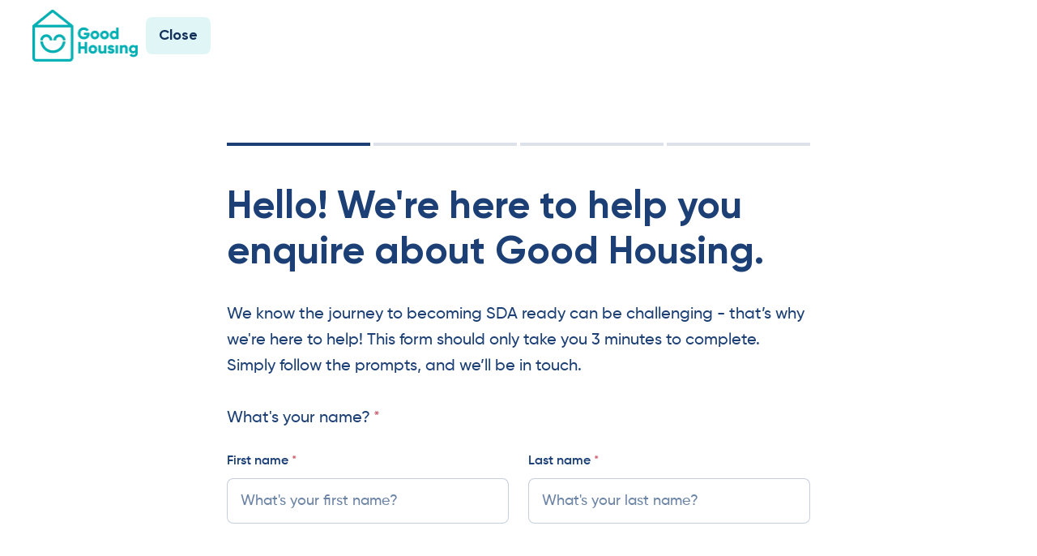

--- FILE ---
content_type: text/html
request_url: https://www.goodhousing.com.au/enquire
body_size: 10148
content:
<!DOCTYPE html><!-- Last Published: Thu Jan 08 2026 01:12:33 GMT+0000 (Coordinated Universal Time) --><html data-wf-domain="www.goodhousing.com.au" data-wf-page="647409d46fc6bf5f6f311e17" data-wf-site="5fcf075ba8aaaf1897af6809" lang="en-AU"><head><meta charset="utf-8"/><title>Enquire About Specialist Disability Housing | Good Housing</title><meta content="We understand the journey to becoming SDA ready can be challenging - that’s why I’m here to help! This form should only take you 3 minutes to complete." name="description"/><meta content="Enquire About Specialist Disability Housing | Good Housing" property="og:title"/><meta content="We understand the journey to becoming SDA ready can be challenging - that’s why I’m here to help! This form should only take you 3 minutes to complete." property="og:description"/><meta content="https://cdn.prod.website-files.com/5fb73db309f6f897e6a4eebb/5fc83d4925b87a39e8ae6229_Open%20Graph.jpg" property="og:image"/><meta content="Enquire About Specialist Disability Housing | Good Housing" property="twitter:title"/><meta content="We understand the journey to becoming SDA ready can be challenging - that’s why I’m here to help! This form should only take you 3 minutes to complete." property="twitter:description"/><meta content="https://cdn.prod.website-files.com/5fb73db309f6f897e6a4eebb/5fc83d4925b87a39e8ae6229_Open%20Graph.jpg" property="twitter:image"/><meta property="og:type" content="website"/><meta content="summary_large_image" name="twitter:card"/><meta content="width=device-width, initial-scale=1" name="viewport"/><link href="https://cdn.prod.website-files.com/5fcf075ba8aaaf1897af6809/css/good-housing.webflow.shared.b2004439d.css" rel="stylesheet" type="text/css" integrity="sha384-sgBEOd7xc9HwqI12bHBJjypX164pm3cgcuA87VkASCTpQEa8uGih0AdYgMUXjtI6" crossorigin="anonymous"/><script type="text/javascript">!function(o,c){var n=c.documentElement,t=" w-mod-";n.className+=t+"js",("ontouchstart"in o||o.DocumentTouch&&c instanceof DocumentTouch)&&(n.className+=t+"touch")}(window,document);</script><link href="https://cdn.prod.website-files.com/5fcf075ba8aaaf1897af6809/6721abe64d3d28dcde4d885c_goodhousing_fav.png" rel="shortcut icon" type="image/x-icon"/><link href="https://cdn.prod.website-files.com/5fcf075ba8aaaf1897af6809/6721ab6883ded93f42878acf_goodhousing_webclip.png" rel="apple-touch-icon"/><link href="https://www.goodhousing.com.au/enquire" rel="canonical"/><!-- Google Tag Manager -->
<script>(function(w,d,s,l,i){w[l]=w[l]||[];w[l].push({'gtm.start':
new Date().getTime(),event:'gtm.js'});var f=d.getElementsByTagName(s)[0],
j=d.createElement(s),dl=l!='dataLayer'?'&l='+l:'';j.async=true;j.src=
'https://www.googletagmanager.com/gtm.js?id='+i+dl;f.parentNode.insertBefore(j,f);
})(window,document,'script','dataLayer','GTM-MBWG4FG');</script>
<!-- End Google Tag Manager -->

<!--
  To re-enable Finsweet Consent Pro:
  - change type="text/javascript" back to type="fs-consent"
  - ensure the Consent Pro component is active on the site
-->
<script
  type="text/javascript"
  fs-consent-categories="marketing"
  fs-consent-scripttype="text/javascript">

!function(f,b,e,v,n,t,s)
{if(f.fbq)return;n=f.fbq=function(){n.callMethod?
n.callMethod.apply(n,arguments):n.queue.push(arguments)};
if(!f._fbq)f._fbq=n;n.push=n;n.loaded=!0;n.version='2.0';
n.queue=[];t=b.createElement(e);t.async=!0;
t.src=v;s=b.getElementsByTagName(e)[0];
s.parentNode.insertBefore(t,s)}(window,document,'script',
'https://connect.facebook.net/en_US/fbevents.js');

fbq('init', '260098215775057');
fbq('track', 'PageView');

</script>


<!-- Tooltips -->
<link rel="stylesheet" type="text/css" href="https://maciejsawicki.com/tooltipster-for-webflow/tooltipster.bundle.min.css"><script src="https://cdn.prod.website-files.com/5fcf075ba8aaaf1897af6809%2F6544eda5f000985a163a8687%2F686721ff0d5df35c8835fe65%2Ffinsweetcomponentsconfig-1.0.3.js" type="module" async="" siteId="5fcf075ba8aaaf1897af6809" finsweet="components"></script><script src="https://api.consentpro.com/v1/cdn/runtime/5fcf075ba8aaaf1897af6809/19fd7166349ad2fe.js" type="text/javascript" finsweet="consentpro" async=""></script></head><body><div class="page-wrapper"><div class="section fixed"><div class="container"><div class="form-nav"><a href="/" class="w-inline-block"><img src="https://cdn.prod.website-files.com/5fcf075ba8aaaf1897af6809/5fcf075ba8aaaf45c1af683b_logo-1.webp" loading="lazy" alt="Good Housing Logo" class="nav-logo"/></a><a href="/" class="close-button w-inline-block"><div class="text-block-5">Close</div></a></div></div></div><main class="main-wrapper"><div id="top" class="section auto"><div class="container xsmall"><div class="form-wrapper"><div class="w-form"><form id="msf" name="wf-form-Multi-Step-Form" data-name="Multi Step Form" redirect="/enquiry-confirmation" data-redirect="/enquiry-confirmation" method="get" data-wf-page-id="647409d46fc6bf5f6f311e17" data-wf-element-id="772ad7c1-f5c8-1eca-dd09-1042309699dd"><div data-delay="4000" data-animation="outin" class="msf-slider w-slider" data-autoplay="false" data-easing="ease" data-hide-arrows="false" data-disable-swipe="true" data-autoplay-limit="0" data-nav-spacing="3" data-duration="500" data-infinite="false"><div class="mask w-slider-mask"><div class="slide w-slide"><div><div class="form-header"><div class="progress-wrap is-new"><div class="progress-bar full"></div><div class="progress-bar"></div><div class="progress-bar"></div><div class="progress-bar"></div></div></div><div class="form-body"><h1 class="form-heading">Hello! We&#x27;re here to help you enquire about Good Housing.</h1><div class="form-text-large">We know the journey to becoming SDA ready can be challenging - that’s why we&#x27;re here to help! This form should only take you 3 minutes to complete. Simply follow the prompts, and we’ll be in touch.<br/><br/>What&#x27;s your name?<span class="asterisk">*</span></div><div class="w-layout-grid form-half-grid"><div><label for="First-Name" class="form-label">First name<span class="asterisk">*</span></label><input class="form-field w-input" maxlength="256" name="First-Name" data-name="First Name" placeholder="What&#x27;s your first name?" type="text" id="First-Name" required=""/></div><div><label for="Last-Name" class="form-label">Last name<span class="asterisk">*</span></label><input class="form-field w-input" maxlength="256" name="Last-Name" data-name="Last Name" placeholder="What&#x27;s your last name?" type="text" id="Last-Name" required=""/></div></div></div></div></div><div class="slide-2 w-slide"><div class="form-header"><div class="progress-wrap is-new"><div class="progress-bar full"></div><div class="progress-bar full"></div><div class="progress-bar"></div><div class="progress-bar"></div></div></div><div class="form-body"><div class="form-head-wrap"><h2 class="form-heading inline name">Great to meet you</h2><h2 data-msf-value="First-Name" class="form-heading inline">name</h2><h2 class="form-heading inline name">!</h2><h2 class="form-heading inline last">First, tell us about yourself</h2></div><div class="w-layout-grid form-main-grid"><div><label for="description" class="form-text-large">Which best describes you?<span class="asterisk">*</span></label><div><select id="description" name="Description" data-name="Description" required="" class="select-field-2 w-select"><option value="">Select option...</option><option value="Tenant">I’m a Tenant</option><option value="Support Coordinator">I’m a Support Coordinator</option><option value="Family Member">I’m a Family Member of the Tenant</option><option value="SIL Provider">I’m a SIL Provider</option><option value="Other">Other</option></select></div></div><div><label for="state-of-residence" class="form-text-large">Select your state of residence:<span class="asterisk">*</span></label><div><select id="state-of-residence" name="State-of-residence" data-name="State of residence" required="" class="select-field-2 w-select"><option value="">Select option...</option><option value="NSW">NSW</option><option value="VIC">VIC</option><option value="QLD">QLD</option><option value="SA">SA</option><option value="WA">WA</option><option value="NT">NT</option><option value="TAS">TAS</option></select></div></div><div id="other-reveal" class="other-reveal w-node-_772ad7c1-f5c8-1eca-dd09-104230969a12-6f311e17"><p class="form-label">Please specify</p><div><textarea placeholder="" maxlength="5000" id="Description-Explained-2" name="Description-Explained-2" data-name="Description Explained 2" class="form-field is-text w-input"></textarea></div></div><div><p class="form-text-large">What are your preferred contact details?<span class="asterisk">*</span></p><div class="w-layout-grid form-half-grid"><div><label for="Email-Address-5" class="form-label">Email address<span class="asterisk">*</span></label><input class="form-field w-input" maxlength="256" name="Email-Address" data-name="Email Address" placeholder="Your email" type="email" id="Email-Address-5" required=""/></div><div><label for="Phone-Number-5" class="form-label">Phone number<span class="asterisk">*</span></label><input class="form-field w-input" maxlength="256" name="Phone-Number" data-name="Phone Number" placeholder="Your phone number" type="tel" id="Phone-Number-5" required=""/></div></div></div><div><label for="referral-source" class="form-text-large">How&#x27;d you hear about Good Housing?<span class="asterisk">*</span></label><div><select id="referral-source" name="Referral-Source" data-name="Referral Source" required="" class="select-field-2 w-select"><option value="">Select option...</option><option value="Google">Google</option><option value="Google Ad">Google Ad</option><option value="Email">Email</option><option value="Support Coordinator">Recommended by a Support Coordinator</option><option value="SIL Provider">Recommended by a SIL Provider</option><option value="Housing Hub">Housing Hub</option><option value="Go Nest">Go Nest</option><option value="Social media">Social media</option><option value="Event">Event (e.g. Ready set connect)</option><option value="Existing Relationship">Existing Relationship</option><option value="Phone Call">Phone Call</option></select></div></div></div></div></div><div class="w-slide"><div class="slide-3-wrap"><div class="form-header"><div class="progress-wrap is-new"><div class="progress-bar full"></div><div class="progress-bar full"></div><div class="progress-bar full"></div><div class="progress-bar"></div></div></div><div id="non-tenant-full" class="form-body"><div><div class="form-head-wrap"><h2 class="form-heading inline last">Next, tell us more about the Applicant</h2></div></div><div id="non-tenant"><div class="w-layout-grid form-main-grid"><div><label for="Tenant-Current-Living-Situation" class="form-text-large">What is the Applicant’s current living situation?<span class="asterisk">*</span></label><select id="Tenant-Current-Living-Situation" name="Tenant-Current-Living-Situation" data-name="Tenant Current Living Situation" class="select-field w-select"><option value="">Select living situation</option><option value="Nursing Home or Aged Care Facility">Nursing Home or Aged Care Facility</option><option value="Hospital or Rehabilitation Centre">Hospital or Rehabilitation Centre</option><option value="Group Home">Group Home</option><option value="Living at Home">Living at Home</option><option value="Other">Other</option></select></div></div></div><div id="step3-2"><div class="w-layout-grid form-main-grid"><div><p class="form-text-large">Does the Applicant have an NDIS plan?<span class="asterisk">*</span> <span title="If the tenant is under the age of 65 and has a disability, they may be eligible for NDIS funding. Learn more at www.ndis.gov.au" tooltipster="top" class="tooltip"></span></p><div class="radio-wrap"><label class="radio-field checked w-radio"><div class="w-form-formradioinput w-form-formradioinput--inputType-custom radio-button w-radio-input"></div><input type="radio" name="TenantNDISPlan" id="Yes" data-name="TenantNDISPlan" style="opacity:0;position:absolute;z-index:-1" value="Yes"/><span for="Yes" class="radio-button-label w-form-label">Yes</span></label><label class="radio-field w-radio"><div class="w-form-formradioinput w-form-formradioinput--inputType-custom radio-button w-radio-input"></div><input type="radio" name="TenantNDISPlan" id="No" data-name="TenantNDISPlan" style="opacity:0;position:absolute;z-index:-1" value="No"/><span for="No" class="radio-button-label w-form-label">No</span></label><label class="radio-field w-radio"><div class="w-form-formradioinput w-form-formradioinput--inputType-custom radio-button w-radio-input"></div><input type="radio" name="TenantNDISPlan" id="Pending" data-name="TenantNDISPlan" style="opacity:0;position:absolute;z-index:-1" value="Pending"/><span for="Pending" class="radio-button-label w-form-label">Pending</span></label><label class="radio-field w-radio"><div class="w-form-formradioinput w-form-formradioinput--inputType-custom radio-button w-radio-input"></div><input type="radio" name="TenantNDISPlan" id="Unknown" data-name="TenantNDISPlan" style="opacity:0;position:absolute;z-index:-1" value="Unknown"/><span for="Unknown" class="radio-button-label w-form-label">Unknown</span></label></div></div></div></div><div id="step3-3" class="sda-funding_wrap"><div class="w-layout-grid form-main-grid"><div><p class="form-text-large">Does the Applicant have funding for Specialist Disability Accommodation (SDA) in their NDIS plan?<span class="asterisk">*</span> <span title="The NDIS defines Specialist Disability Accommodation (SDA) as accommodation for people who require specialist housing solutions to assist with the delivery of supports that cater for their extreme functional impairment and/or very high support needs. SDA does not refer to the support services individuals receive. SDA does refer to the homes in which these support services are delivered." tooltipster="top" class="tooltip"></span></p><div class="radio-wrap"><label id="w-node-_772ad7c1-f5c8-1eca-dd09-104230969a6b-6f311e17" class="radio-field w-radio"><div class="w-form-formradioinput w-form-formradioinput--inputType-custom radio-button w-radio-input"></div><input type="radio" name="Funding-SDA" id="Yes" data-name="Funding-SDA" style="opacity:0;position:absolute;z-index:-1" value="Yes"/><span for="Yes" class="radio-button-label w-form-label">Yes</span></label><label class="radio-field w-radio"><div class="w-form-formradioinput w-form-formradioinput--inputType-custom radio-button w-radio-input"></div><input type="radio" name="Funding-SDA" id="No" data-name="Funding-SDA" style="opacity:0;position:absolute;z-index:-1" value="No"/><span for="No" class="radio-button-label w-form-label">No</span></label><label class="radio-field w-radio"><div class="w-form-formradioinput w-form-formradioinput--inputType-custom radio-button w-radio-input"></div><input type="radio" name="Funding-SDA" id="Pending" data-name="Funding-SDA" style="opacity:0;position:absolute;z-index:-1" value="Pending"/><span for="Pending" class="radio-button-label w-form-label">Pending</span></label><label class="radio-field w-radio"><div class="w-form-formradioinput w-form-formradioinput--inputType-custom radio-button w-radio-input"></div><input type="radio" name="Funding-SDA" id="Unknown" data-name="Funding-SDA" style="opacity:0;position:absolute;z-index:-1" value="Unknown"/><span for="Unknown" class="radio-button-label w-form-label">Unknown</span></label></div></div></div></div><div id="step3-4" class="sda-funding_level"><div class="w-layout-grid form-main-grid"><div><label for="Level-Of-SDA-Funding-5" class="form-label">Level of Specialist Disability Accommodation (SDA) funding</label><select id="Level-Of-SDA-Funding-5" name="Level-Of-SDA-Funding" data-name="Level Of SDA Funding" class="select-field w-select"><option value="">Select level of SDA funding</option><option value="High Physical Support">High Physical Support</option><option value="Robust">Robust</option><option value="Fully Accessible">Fully Accessible</option><option value="Improved Liveability">Improved Liveability</option></select></div></div></div><div id="step3-5"><div class="w-layout-grid form-main-grid"><div><p class="form-text-large">Does the Applicant have funding for Supported Independent Living (SIL) in their NDIS plan?<span class="asterisk">*</span> <span title="Supported Independent Living (SIL) is the assistance with and/or supervising tasks of daily life in a shared living environment, with a focus on developing the skills of each individual to live as autonomously as possible. The support is provided to each person living in the shared arrangement in accordance with their need." tooltipster="top" class="tooltip"></span></p><div class="radio-wrap"><label class="radio-field w-radio"><div class="w-form-formradioinput w-form-formradioinput--inputType-custom radio-button w-radio-input"></div><input type="radio" name="Funding-for-SIL" id="Yes" data-name="Funding-for-SIL" style="opacity:0;position:absolute;z-index:-1" value="Yes"/><span for="Yes" class="radio-button-label w-form-label">Yes</span></label><label class="radio-field w-radio"><div class="w-form-formradioinput w-form-formradioinput--inputType-custom radio-button w-radio-input"></div><input type="radio" name="Funding-for-SIL" id="No" data-name="Funding-for-SIL" style="opacity:0;position:absolute;z-index:-1" value="No"/><span for="No" class="radio-button-label w-form-label">No</span></label><label class="radio-field w-radio"><div class="w-form-formradioinput w-form-formradioinput--inputType-custom radio-button w-radio-input"></div><input type="radio" name="Funding-for-SIL" id="Pending" data-name="Funding-for-SIL" style="opacity:0;position:absolute;z-index:-1" value="Pending"/><span for="Pending" class="radio-button-label w-form-label">Pending</span></label><label class="radio-field horizontal w-radio"><div class="w-form-formradioinput w-form-formradioinput--inputType-custom radio-button w-radio-input"></div><input type="radio" name="Funding-for-SIL" id="Unknown" data-name="Funding-for-SIL" style="opacity:0;position:absolute;z-index:-1" value="Unknown"/><span for="Unknown" class="radio-button-label w-form-label">Unknown</span></label></div></div></div></div><div id="step3-6" class="sil-provider_name"><div class="w-layout-grid form-main-grid"><div><label for="SIL-Provider-Name-6" class="form-label">Name of Supported Independent Living (SIL) provider</label><input class="form-field w-input" maxlength="256" name="SIL-Provider-Name" data-name="SIL Provider Name" placeholder="Enter SIL provider name" type="text" id="SIL-Provider-Name-6"/></div></div></div></div></div></div><div class="w-slide"><div class="form-header"><div class="progress-wrap is-new"><div class="progress-bar full"></div><div class="progress-bar full"></div><div class="progress-bar full"></div><div class="progress-bar full"></div></div></div><div class="form-body"><h2 class="form-heading">Lastly, what property are you interested in enquiring about?</h2><div class="w-layout-grid form-main-grid"><div><label for="main-home-preference" class="form-text-large">What is your primary site of interest?</label><div class="homes-select_wrap"><Select name="Main Home Preference" id="main-home-preference" aria-label="Main Home Preference" class="select-field-2"><option>Select option...</option><div class="w-dyn-list"><div role="list" class="w-dyn-items"><div role="listitem" class="w-dyn-item"><option value="02iIT000000Nd8ApYAJ">High Physical Support and Fully Accessible SDA in Cambridge Park</option></div><div role="listitem" class="w-dyn-item"><option value="02iIT000000Nd8ApYAJ">High Physical Support and Improved Liveability SDA in Bayswater – Bayswater by Good Housing</option></div><div role="listitem" class="w-dyn-item"><option value="02iIT000000Nd8ApYAJ">High Physical Support and Improved Liveability SDA in Mordialloc – Mordialloc by Good Housing</option></div><div role="listitem" class="w-dyn-item"><option value="02iIT000000Nd8ApYAJ">High Physical Support and Improved Liveability SDA in St Albans Park – Sweet Pea by Good Housing</option></div><div role="listitem" class="w-dyn-item"><option value="02iIT000000Nd8ApYAJ">High Physical Support and Improved Liveability SDA in Leopold – Leopold by Good Housing</option></div><div role="listitem" class="w-dyn-item"><option value="02iIT000000Nd8ApYAJ">High Physical Support SDA in Loftus – Loftus by Good Housing</option></div><div role="listitem" class="w-dyn-item"><option value="02iIT000000Nd8ApYAJ">High Physical Support and Improved Liveability SDA in Fairfield East – Fairfield East by Good Housing</option></div><div role="listitem" class="w-dyn-item"><option value="02iIT000000Nd8ApYAJ">High Physical Support SDA in Thornleigh – Thornleigh by Good Housing</option></div><div role="listitem" class="w-dyn-item"><option value="02iIT000000Nd8ApYAJ">High Physical Support SDA in Hamlyn Terrace – Willow by Good Housing</option></div><div role="listitem" class="w-dyn-item"><option value="02iIT000000Nd8ApYAJ">High Physical Support SDA in Terrey Hills – Terrey Hills by Good Housing</option></div><div role="listitem" class="w-dyn-item"><option value="02iIT000000Nd8ApYAJ">High Physical Support SDA in Eastgardens – Eastgardens by Good Housing</option></div><div role="listitem" class="w-dyn-item"><option value="02iIT000000Nd8ApYAJ">Robust SDA in Blacktown – Bottle Brush by Good Housing</option></div><div role="listitem" class="w-dyn-item"><option value="02iIT000000Nd8ApYAJ">High Physical Support SDA in Bendigo – Blue Bell by Good Housing</option></div><div role="listitem" class="w-dyn-item"><option value="02iIT000000Nd8ApYAJ">High Physical Support and Improved Liveability SDA in Pakenham – Pear Tree by Good Housing</option></div><div role="listitem" class="w-dyn-item"><option value="02iIT000000Nd8ApYAJ">Robust SDA in Safety Beach – Salt Bush by Good Housing</option></div><div role="listitem" class="w-dyn-item"><option value="02iIT000000Nd8ApYAJ">Robust SDA in South Morang – Snow Gum by Good Housing</option></div><div role="listitem" class="w-dyn-item"><option value="02iIT000000Nd8ApYAJ">High Physical Support and Improved Liveability SDA in Pakenham – Pine Tree by Good Housing</option></div><div role="listitem" class="w-dyn-item"><option value="02iIT000000Nd8ApYAJ">High Physical Support SDA in Warragul – Wattle by Good Housing</option></div><div role="listitem" class="w-dyn-item"><option value="02iIT000000Nd8ApYAJ">Robust SDA in Doveton – Dove Tree by Good Housing</option></div><div role="listitem" class="w-dyn-item"><option value="02iIT000000Nd8ApYAJ">High Physical Support and Fully Accessible SDA in St Albans – Silky Oak by Good Housing</option></div><div role="listitem" class="w-dyn-item"><option value="02iIT000000Nd8ApYAJ">Multi-Design SDA in Tahmoor – Tea Tree by Good Housing</option></div><div role="listitem" class="w-dyn-item"><option value="02iIT000000Nd8ApYAJ">Multi-Design SDA in Lavington – River Gum by Good Housing</option></div><div role="listitem" class="w-dyn-item"><option value="02iIT000000Nd8ApYAJ">Robust SDA in Toongabbie – Sandersonia by Good Housing</option></div><div role="listitem" class="w-dyn-item"><option value="02iIT000000Nd8ApYAJ">High Physical Support and Fully Accessible SDA in Macquarie Fields – Murraya by Good Housing</option></div><div role="listitem" class="w-dyn-item"><option value="02iIT000000Nd8ApYAJ">High Physical Support SDA in Sutherland Shire – Jasmine by Good Housing</option></div><div role="listitem" class="w-dyn-item"><option value="02iIT000000Nd8ApYAJ">High Physical Support and Fully Accessible SDA in Macquarie Fields – Macadamia by Good Housing</option></div><div role="listitem" class="w-dyn-item"><option value="02iIT000000Nd8ApYAJ">Robust SDA in Sutherland Shire – Jacaranda by Good Housing</option></div><div role="listitem" class="w-dyn-item"><option value="02iIT000000Nd8ApYAJ">Robust SDA in Hornsby – Blue Gum by Good Housing</option></div><div role="listitem" class="w-dyn-item"><option value="02iIT000000Nd8ApYAJ">High Physical Support and Fully Accessible SDA in Hornsby – Red Robin by Good Housing</option></div><div role="listitem" class="w-dyn-item"><option value="02iIT000000Nd8ApYAJ">High Physical Support SDA in Campbelltown – Banksia by Good Housing</option></div><div role="listitem" class="w-dyn-item"><option value="02iIT000000Nd8ApYAJ">High Physical Support and Fully Accessible SDA in Dee Why – Lilly Pilly by Good Housing</option></div><div role="listitem" class="w-dyn-item"><option value="02iIT000000Nd8ApYAJ">Multi-Design SDA in Mount Colah – Apple Tree by Good Housing</option></div><div role="listitem" class="w-dyn-item"><option value="02iIT000000Nd8ApYAJ">High Physical Support and Fully Accessible SDA in Mount Colah – Oak Tree by Good Housing</option></div></div></div></Select></div></div><div><label for="secondary-home-preference" class="form-text-large">What is your secondary site of interest?</label><div class="homes-select_wrap"><Select name="Secondary Home Preference" id="secondary-home=preference" aria-label="Secondary Home Preference" class="select-field-2"><option>Select option...</option><div class="w-dyn-list"><div role="list" class="w-dyn-items"><div role="listitem" class="w-dyn-item"><option value="High Physical Support and Fully Accessible SDA in Cambridge Park">High Physical Support and Fully Accessible SDA in Cambridge Park</option></div><div role="listitem" class="w-dyn-item"><option value="High Physical Support and Improved Liveability SDA in Bayswater – Bayswater by Good Housing">High Physical Support and Improved Liveability SDA in Bayswater – Bayswater by Good Housing</option></div><div role="listitem" class="w-dyn-item"><option value="High Physical Support and Improved Liveability SDA in Mordialloc – Mordialloc by Good Housing">High Physical Support and Improved Liveability SDA in Mordialloc – Mordialloc by Good Housing</option></div><div role="listitem" class="w-dyn-item"><option value="High Physical Support and Improved Liveability SDA in St Albans Park – Sweet Pea by Good Housing">High Physical Support and Improved Liveability SDA in St Albans Park – Sweet Pea by Good Housing</option></div><div role="listitem" class="w-dyn-item"><option value="High Physical Support and Improved Liveability SDA in Leopold – Leopold by Good Housing">High Physical Support and Improved Liveability SDA in Leopold – Leopold by Good Housing</option></div><div role="listitem" class="w-dyn-item"><option value="High Physical Support SDA in Loftus – Loftus by Good Housing">High Physical Support SDA in Loftus – Loftus by Good Housing</option></div><div role="listitem" class="w-dyn-item"><option value="High Physical Support and Improved Liveability SDA in Fairfield East – Fairfield East by Good Housing">High Physical Support and Improved Liveability SDA in Fairfield East – Fairfield East by Good Housing</option></div><div role="listitem" class="w-dyn-item"><option value="High Physical Support SDA in Thornleigh – Thornleigh by Good Housing">High Physical Support SDA in Thornleigh – Thornleigh by Good Housing</option></div><div role="listitem" class="w-dyn-item"><option value="High Physical Support SDA in Hamlyn Terrace – Willow by Good Housing">High Physical Support SDA in Hamlyn Terrace – Willow by Good Housing</option></div><div role="listitem" class="w-dyn-item"><option value="High Physical Support SDA in Terrey Hills – Terrey Hills by Good Housing">High Physical Support SDA in Terrey Hills – Terrey Hills by Good Housing</option></div><div role="listitem" class="w-dyn-item"><option value="High Physical Support SDA in Eastgardens – Eastgardens by Good Housing">High Physical Support SDA in Eastgardens – Eastgardens by Good Housing</option></div><div role="listitem" class="w-dyn-item"><option value="Robust SDA in Blacktown – Bottle Brush by Good Housing">Robust SDA in Blacktown – Bottle Brush by Good Housing</option></div><div role="listitem" class="w-dyn-item"><option value="High Physical Support SDA in Bendigo – Blue Bell by Good Housing">High Physical Support SDA in Bendigo – Blue Bell by Good Housing</option></div><div role="listitem" class="w-dyn-item"><option value="High Physical Support and Improved Liveability SDA in Pakenham – Pear Tree by Good Housing">High Physical Support and Improved Liveability SDA in Pakenham – Pear Tree by Good Housing</option></div><div role="listitem" class="w-dyn-item"><option value="Robust SDA in Safety Beach – Salt Bush by Good Housing">Robust SDA in Safety Beach – Salt Bush by Good Housing</option></div><div role="listitem" class="w-dyn-item"><option value="Robust SDA in South Morang – Snow Gum by Good Housing">Robust SDA in South Morang – Snow Gum by Good Housing</option></div><div role="listitem" class="w-dyn-item"><option value="High Physical Support and Improved Liveability SDA in Pakenham – Pine Tree by Good Housing">High Physical Support and Improved Liveability SDA in Pakenham – Pine Tree by Good Housing</option></div><div role="listitem" class="w-dyn-item"><option value="High Physical Support SDA in Warragul – Wattle by Good Housing">High Physical Support SDA in Warragul – Wattle by Good Housing</option></div><div role="listitem" class="w-dyn-item"><option value="Robust SDA in Doveton – Dove Tree by Good Housing">Robust SDA in Doveton – Dove Tree by Good Housing</option></div><div role="listitem" class="w-dyn-item"><option value="High Physical Support and Fully Accessible SDA in St Albans – Silky Oak by Good Housing">High Physical Support and Fully Accessible SDA in St Albans – Silky Oak by Good Housing</option></div><div role="listitem" class="w-dyn-item"><option value="Multi-Design SDA in Tahmoor – Tea Tree by Good Housing">Multi-Design SDA in Tahmoor – Tea Tree by Good Housing</option></div><div role="listitem" class="w-dyn-item"><option value="Multi-Design SDA in Lavington – River Gum by Good Housing">Multi-Design SDA in Lavington – River Gum by Good Housing</option></div><div role="listitem" class="w-dyn-item"><option value="Robust SDA in Toongabbie – Sandersonia by Good Housing">Robust SDA in Toongabbie – Sandersonia by Good Housing</option></div><div role="listitem" class="w-dyn-item"><option value="High Physical Support and Fully Accessible SDA in Macquarie Fields – Murraya by Good Housing">High Physical Support and Fully Accessible SDA in Macquarie Fields – Murraya by Good Housing</option></div><div role="listitem" class="w-dyn-item"><option value="High Physical Support SDA in Sutherland Shire – Jasmine by Good Housing">High Physical Support SDA in Sutherland Shire – Jasmine by Good Housing</option></div><div role="listitem" class="w-dyn-item"><option value="High Physical Support and Fully Accessible SDA in Macquarie Fields – Macadamia by Good Housing">High Physical Support and Fully Accessible SDA in Macquarie Fields – Macadamia by Good Housing</option></div><div role="listitem" class="w-dyn-item"><option value="Robust SDA in Sutherland Shire – Jacaranda by Good Housing">Robust SDA in Sutherland Shire – Jacaranda by Good Housing</option></div><div role="listitem" class="w-dyn-item"><option value="Robust SDA in Hornsby – Blue Gum by Good Housing">Robust SDA in Hornsby – Blue Gum by Good Housing</option></div><div role="listitem" class="w-dyn-item"><option value="High Physical Support and Fully Accessible SDA in Hornsby – Red Robin by Good Housing">High Physical Support and Fully Accessible SDA in Hornsby – Red Robin by Good Housing</option></div><div role="listitem" class="w-dyn-item"><option value="High Physical Support SDA in Campbelltown – Banksia by Good Housing">High Physical Support SDA in Campbelltown – Banksia by Good Housing</option></div><div role="listitem" class="w-dyn-item"><option value="High Physical Support and Fully Accessible SDA in Dee Why – Lilly Pilly by Good Housing">High Physical Support and Fully Accessible SDA in Dee Why – Lilly Pilly by Good Housing</option></div><div role="listitem" class="w-dyn-item"><option value="Multi-Design SDA in Mount Colah – Apple Tree by Good Housing">Multi-Design SDA in Mount Colah – Apple Tree by Good Housing</option></div><div role="listitem" class="w-dyn-item"><option value="High Physical Support and Fully Accessible SDA in Mount Colah – Oak Tree by Good Housing">High Physical Support and Fully Accessible SDA in Mount Colah – Oak Tree by Good Housing</option></div></div></div></Select></div></div><div><p class="form-text-large">Are there any other regions or locations you&#x27;re interested in?</p><input class="form-field w-input" maxlength="256" name="Interested-Locations" data-name="Interested Locations" placeholder="Enter suburbs or regions" type="text" id="Interested-Locations-4"/></div><div><div class="label-wrap is-consent"><p class="form-text-large is-consent">By clicking &#x27;Submit&#x27;, you agree to the collection and use of your information in accordance with </p><p class="form-text-large is-consent"><a href="/legal/privacy-policy" class="privacy-policy_link">Good Housing&#x27;s Privacy Policy</a></p><p class="hide">*</p></div></div></div></div></div></div><div class="msf-hidden w-slider-arrow-left"></div><div class="msf-hidden w-slider-arrow-right"></div><div class="msf-hidden w-slider-nav"></div></div><input type="submit" data-wait="Please wait..." class="msf-hidden w-button" value="Submit"/></form><div class="success-message w-form-done"><div class="message-wrap"><h2 class="form-heading message">Thank You!</h2><div class="paragraph green">Your submission has been successfully received.</div><a href="#" class="button message w-button">View Homepage</a></div></div><div class="error-message w-form-fail"><div>Oops! Something went wrong while submitting the form.</div></div><div class="form-nav-buttons"><div class="container xsmall"><div class="nav-buttons"><a id="msf-back" style="opacity:0" href="#" class="back-button w-button">Back</a><div class="right-button-wrap"><div id="alert-element" class="alertelement"><div>Please complete all required fields with an asterisk (*)</div></div><a id="msf-next" href="#" data-w-id="772ad7c1-f5c8-1eca-dd09-104230969ad2" class="button next w-button">Next</a></div></div></div></div></div></div><div class="classes"><div class="w-form"><form id="wf-form-Hidden-Form" name="wf-form-Hidden-Form" data-name="Hidden Form" method="get" data-wf-page-id="647409d46fc6bf5f6f311e17" data-wf-element-id="772ad7c1-f5c8-1eca-dd09-104230969ad6"><label class="radio-field checked w-radio"><div class="w-form-formradioinput w-form-formradioinput--inputType-custom radio-button w-radio-input"></div><input type="radio" name="hidden" id="hidden-4" data-name="Hidden 4" style="opacity:0;position:absolute;z-index:-1" value="hidden"/><span for="hidden-4" class="radio-button-label w-form-label">I’m a Tenant</span></label><label class="radio-field warning w-radio"><div class="w-form-formradioinput w-form-formradioinput--inputType-custom radio-button w-radio-input"></div><input type="radio" name="hidden" id="hidden-4" data-name="Hidden 4" style="opacity:0;position:absolute;z-index:-1" value="hidden"/><span for="hidden-4" class="radio-button-label w-form-label">I’m a Tenant</span></label><input class="form-field warning w-input" maxlength="256" name="hidden-field-2" data-name="Hidden Field 2" placeholder="What&#x27;s your name?" type="text" id="hidden-field-2"/><select id="hidden-input-2" name="hidden-input-2" data-name="Hidden Input 2" class="select-field warning w-select"><option value="">Select age bracket...</option><option value="18-24">18-24 years old</option></select></form><div class="w-form-done"><div>Thank you! Your submission has been received!</div></div><div class="w-form-fail"><div>Oops! Something went wrong while submitting the form.</div></div></div></div></div></div></main></div><script src="https://d3e54v103j8qbb.cloudfront.net/js/jquery-3.5.1.min.dc5e7f18c8.js?site=5fcf075ba8aaaf1897af6809" type="text/javascript" integrity="sha256-9/aliU8dGd2tb6OSsuzixeV4y/faTqgFtohetphbbj0=" crossorigin="anonymous"></script><script src="https://cdn.prod.website-files.com/5fcf075ba8aaaf1897af6809/js/webflow.schunk.e0c428ff9737f919.js" type="text/javascript" integrity="sha384-ar82P9eriV3WGOD8Lkag3kPxxkFE9GSaSPalaC0MRlR/5aACGoFQNfyqt0dNuYvt" crossorigin="anonymous"></script><script src="https://cdn.prod.website-files.com/5fcf075ba8aaaf1897af6809/js/webflow.schunk.a998cb5d86a9a6a0.js" type="text/javascript" integrity="sha384-b3L2X6OaUJc/0EJDG9JgOYiCWsrJempFS1GKnP91IMnSzaR0JPPwrPfbb13tK/3Z" crossorigin="anonymous"></script><script src="https://cdn.prod.website-files.com/5fcf075ba8aaaf1897af6809/js/webflow.23bf38e8.19eae91c319b6773.js" type="text/javascript" integrity="sha384-geezeSpVdZlQN887len5dRNQPTNqzyU+cFH3IGFOvwcZNpzjiyyr3Yfcmk0WnS8U" crossorigin="anonymous"></script><!-- Tooltips -->
<script src="https://maciejsawicki.com/tooltipster-for-webflow/tooltipster-for-webflow.js"></script>

<!-- This script is managed by Finsweet Cookie Consent -->
<script src="https://cdn.userway.org/widget.js" data-account="jDQSed0Lxi" data-position="3" fs-consent-categories="essential" fs-consent-scripttype="text/javascript" type="fs-consent"></script>
<style>

.tooltipster-content {
  color: #ffffff;

}

.tooltipster-sidetip.tooltipster-borderless .tooltipster-box {
	border: none;
	background: #1c4075;
}

.tooltipster-sidetip.tooltipster-borderless.tooltipster-bottom .tooltipster-box {
	margin-top: 8px;
}

.tooltipster-sidetip.tooltipster-borderless.tooltipster-left .tooltipster-box {
	margin-right: 8px;
}

.tooltipster-sidetip.tooltipster-borderless.tooltipster-right .tooltipster-box {
	margin-left: 8px;
}

.tooltipster-sidetip.tooltipster-borderless.tooltipster-top .tooltipster-box {
	margin-bottom: 8px;
}

.tooltipster-sidetip.tooltipster-borderless .tooltipster-arrow {
	height: 4px;
	margin-left: -4px;
	width: 16px;
}

.tooltipster-sidetip.tooltipster-borderless.tooltipster-left .tooltipster-arrow,
.tooltipster-sidetip.tooltipster-borderless.tooltipster-right .tooltipster-arrow {
	height: 16px;
	margin-left: 0;
	margin-top: -4px;
	width: 4px;
}

.tooltipster-sidetip.tooltipster-borderless .tooltipster-arrow-background {
	display: none;
}

.tooltipster-sidetip.tooltipster-borderless .tooltipster-arrow-border {
	border: 4px solid transparent;
}

.tooltipster-sidetip.tooltipster-borderless.tooltipster-bottom .tooltipster-arrow-border {
	border-bottom-color: #1c4075;
}

.tooltipster-sidetip.tooltipster-borderless.tooltipster-left .tooltipster-arrow-border {
	border-left-color: #1c4075;
}

.tooltipster-sidetip.tooltipster-borderless.tooltipster-right .tooltipster-arrow-border {
	border-right-color: #1c4075;
}

.tooltipster-sidetip.tooltipster-borderless.tooltipster-top .tooltipster-arrow-border {
	border-top-color: #1c4075;
}

.tooltipster-sidetip.tooltipster-borderless.tooltipster-bottom .tooltipster-arrow-uncropped {
	top: -4px;
}

.tooltipster-sidetip.tooltipster-borderless.tooltipster-right .tooltipster-arrow-uncropped {
	left: -4px;
}
 
  
</style>



<script> 
$('.clickable-area').hover(
    function() {
        $(this).closest('.blog-collection-item').find('.button-arrow').css({
            'transition': 'all 0.3s ease',
            'transform': 'translateX(0.5rem)'
        });
    },
    function() {
        $(this).closest('.blog-collection-item').find('.button-arrow').css({
            'transform': 'translateX(0)' // Reset on mouse out
        });
    }
);
  
// Global Scroll Trigger Animation //


document.addEventListener('DOMContentLoaded', () => {
    // Check if the screen width is 992px or above
    if (window.innerWidth >= 992) {
        // Attribute name to target
        const scrollTriggerAttribute = 'data-scroll-trigger';

        // Get all elements with the specific attribute
        const scrollElements = document.querySelectorAll(`[${scrollTriggerAttribute}]`);

        // Apply initial offset, opacity, and observe each element
        scrollElements.forEach(element => {
            const thresholdValue = parseFloat(element.getAttribute(scrollTriggerAttribute)) || 0.5; // Default to 0.5 if no value is set

            // Create an IntersectionObserver instance with a custom threshold for each element
            const observer = new IntersectionObserver((entries, observer) => {
                entries.forEach(entry => {
                    if (entry.isIntersecting) {
                        // Add animation to the element when it comes into view
                        entry.target.style.transition = 'transform 1s ease-out, opacity 1s ease-out';
                        entry.target.style.transform = 'translateY(0)';
                        entry.target.style.opacity = '1';

                        // Stop observing the element once it has been triggered
                        observer.unobserve(entry.target);
                    }
                });
            }, {
                threshold: thresholdValue // Use the attribute value as the threshold
            });

            // Set initial offset and opacity
            element.style.transform = 'translateY(2rem)';
            element.style.opacity = '1';
            observer.observe(element);
        });
    }
});


</script>  
  



<!-- Advanced Forms Code -->
<script src="https://cdn.jsdelivr.net/gh/brotame/advanced-webflow-forms@1.1/dist/awf.js"></script>

<!-- Advanced Forms Init -->
<script>
  var Webflow = Webflow || [];
  Webflow.push(function () {
    // Multi-step form initialization
    new AWF.MSF({
      hiddeButtonsOnSubmit: true,
      scrollTopOnStepChange: true,
      formSelector: '#msf',
      nextSelector: '#msf-next',
      alertSelector: '#alert-element',
      backSelector: '#msf-back',
      backText: [
        { step: '1', text: 'Back' },
        { step: '2', text: 'Back' },
        { step: '3', text: 'Back' }
      ],
      nextText: [
        { step: '1', text: "Let's do this!" },
        { step: '2', text: 'Next' },
        { step: '3', text: 'Next' }
      ],
      warningClass: 'warning'
    });

    // Logic-based form actions
    new AWF.Logic({
      logicList: [
        {
          conditions: [
            { selector: 'input[name="Description"]', operator: 'not-equal', value: 'Tenant' }
          ],
          operator: 'and',
          actions: [
            { selector: '#non-tenant', action: 'require', clear: false },
            { selector: '#non-tenant', action: 'show', clear: false },
            { selector: '#tenant-full', action: 'hide', clear: false },
            { selector: '#step3-2', action: 'show', clear: false },
            { selector: '#step3-2', action: 'require', clear: false },
            { selector: '#step3-8', action: 'show', clear: false },
            { selector: '#non-tenant-full', action: 'show', clear: false }
          ]
        },
        {
          conditions: [
            { selector: 'input[name="TenantNDISPlan"]', operator: 'not-equal', value: 'No' },
            { selector: 'input[name="TenantNDISPlan"]', operator: 'not-equal', value: 'Unknown' }
          ],
          operator: 'or',
          actions: [
            { selector: '#step3-3', action: 'show', clear: false },
            { selector: '#step3-5', action: 'show', clear: false }
          ]
        },
        {
          conditions: [
            { selector: 'input[name="Funding-SDA"]', operator: 'not-equal', value: 'No' },
            { selector: 'input[name="Funding-SDA"]', operator: 'not-equal', value: 'Unknown' }
          ],
          operator: 'or',
          actions: [
            { selector: '#step3-4', action: 'show', clear: false }
          ]
        },
        {
          conditions: [
            { selector: 'input[name="Funding-for-SIL"]', operator: 'not-equal', value: 'No' },
            { selector: 'input[name="Funding-for-SIL"]', operator: 'not-equal', value: 'Unknown' }
          ],
          operator: 'or',
          actions: [
            { selector: '#step3-6', action: 'show', clear: false }
          ]
        }
      ],
      submitHiddenInputs: true,
      checkConditionsOnLoad: false
    });
  });
</script>

<!-- Close Button to Go Back -->
<script>
  $(document).ready(function () {
    $(".close-button").click(function () {
      window.history.back();
    });
  });
</script>

<!-- Add Class to Checked Radio Button -->
<script>
  $(document).ready(function () {
    $("input").on("click", function () {
      $("input:not(:checked)").parent().removeClass("checked");
      $("input:checked").parent().addClass("checked");
    });
    $("input:checked").parent().addClass("checked");
  });
</script>

<!-- No iOS Styling on Select Field -->
<style>
  .select-field, .select-field-2 {
    -webkit-appearance: none;
  }
</style>

<!-- Dropdown Logic -->
<script>
  document.addEventListener("DOMContentLoaded", function () {
    const dropdown = document.querySelector("#Description");
    const otherRevealDiv = document.getElementById("other-reveal");

    if (otherRevealDiv) otherRevealDiv.style.display = "none";

    if (dropdown) {
      dropdown.addEventListener("change", function () {
        otherRevealDiv.style.display = dropdown.value.toLowerCase() === "other" ? "block" : "none";
      });
    } else {
      console.error("Dropdown element not found.");
    }
  });
</script>

<!-- Multi-step Conditional Logic -->
<script>
  document.addEventListener("DOMContentLoaded", function () {
    const tenantNDISPlanRadios = document.querySelectorAll('input[name="TenantNDISPlan"]');
    const fundingSDARadios = document.querySelectorAll('input[name="Funding-SDA"]');
    const sdaFundingWrap = document.querySelector('.sda-funding_wrap');
    const sdaFundingLevel = document.querySelector('.sda-funding_level');

    if (sdaFundingWrap) sdaFundingWrap.style.display = 'none';
    if (sdaFundingLevel) sdaFundingLevel.style.display = 'none';

    tenantNDISPlanRadios.forEach(radio => {
      radio.addEventListener('change', function () {
        sdaFundingWrap.style.display = this.value === 'Yes' ? 'block' : 'none';
        if (this.value !== 'Yes') sdaFundingLevel.style.display = 'none';
      });
    });

    fundingSDARadios.forEach(radio => {
      radio.addEventListener('change', function () {
        sdaFundingLevel.style.display = this.value === 'Yes' ? 'block' : 'none';
      });
    });
  });

  // Logic for SIL Provider
  document.addEventListener("DOMContentLoaded", function () {
    const silRadioGroup = document.querySelectorAll("input[name='Funding-for-SIL']");
    const silProviderDiv = document.querySelector(".sil-provider_name");

    silProviderDiv.style.display = "none";

    silRadioGroup.forEach(radio => {
      radio.addEventListener("change", function () {
        silProviderDiv.style.display = this.value === "Yes" && this.checked ? "block" : "none";
      });
    });
  });
</script>
</body></html>

--- FILE ---
content_type: text/css
request_url: https://cdn.prod.website-files.com/5fcf075ba8aaaf1897af6809/css/good-housing.webflow.shared.b2004439d.css
body_size: 39515
content:
html {
  -webkit-text-size-adjust: 100%;
  -ms-text-size-adjust: 100%;
  font-family: sans-serif;
}

body {
  margin: 0;
}

article, aside, details, figcaption, figure, footer, header, hgroup, main, menu, nav, section, summary {
  display: block;
}

audio, canvas, progress, video {
  vertical-align: baseline;
  display: inline-block;
}

audio:not([controls]) {
  height: 0;
  display: none;
}

[hidden], template {
  display: none;
}

a {
  background-color: #0000;
}

a:active, a:hover {
  outline: 0;
}

abbr[title] {
  border-bottom: 1px dotted;
}

b, strong {
  font-weight: bold;
}

dfn {
  font-style: italic;
}

h1 {
  margin: .67em 0;
  font-size: 2em;
}

mark {
  color: #000;
  background: #ff0;
}

small {
  font-size: 80%;
}

sub, sup {
  vertical-align: baseline;
  font-size: 75%;
  line-height: 0;
  position: relative;
}

sup {
  top: -.5em;
}

sub {
  bottom: -.25em;
}

img {
  border: 0;
}

svg:not(:root) {
  overflow: hidden;
}

hr {
  box-sizing: content-box;
  height: 0;
}

pre {
  overflow: auto;
}

code, kbd, pre, samp {
  font-family: monospace;
  font-size: 1em;
}

button, input, optgroup, select, textarea {
  color: inherit;
  font: inherit;
  margin: 0;
}

button {
  overflow: visible;
}

button, select {
  text-transform: none;
}

button, html input[type="button"], input[type="reset"] {
  -webkit-appearance: button;
  cursor: pointer;
}

button[disabled], html input[disabled] {
  cursor: default;
}

button::-moz-focus-inner, input::-moz-focus-inner {
  border: 0;
  padding: 0;
}

input {
  line-height: normal;
}

input[type="checkbox"], input[type="radio"] {
  box-sizing: border-box;
  padding: 0;
}

input[type="number"]::-webkit-inner-spin-button, input[type="number"]::-webkit-outer-spin-button {
  height: auto;
}

input[type="search"] {
  -webkit-appearance: none;
}

input[type="search"]::-webkit-search-cancel-button, input[type="search"]::-webkit-search-decoration {
  -webkit-appearance: none;
}

legend {
  border: 0;
  padding: 0;
}

textarea {
  overflow: auto;
}

optgroup {
  font-weight: bold;
}

table {
  border-collapse: collapse;
  border-spacing: 0;
}

td, th {
  padding: 0;
}

@font-face {
  font-family: webflow-icons;
  src: url("[data-uri]") format("truetype");
  font-weight: normal;
  font-style: normal;
}

[class^="w-icon-"], [class*=" w-icon-"] {
  speak: none;
  font-variant: normal;
  text-transform: none;
  -webkit-font-smoothing: antialiased;
  -moz-osx-font-smoothing: grayscale;
  font-style: normal;
  font-weight: normal;
  line-height: 1;
  font-family: webflow-icons !important;
}

.w-icon-slider-right:before {
  content: "";
}

.w-icon-slider-left:before {
  content: "";
}

.w-icon-nav-menu:before {
  content: "";
}

.w-icon-arrow-down:before, .w-icon-dropdown-toggle:before {
  content: "";
}

.w-icon-file-upload-remove:before {
  content: "";
}

.w-icon-file-upload-icon:before {
  content: "";
}

* {
  box-sizing: border-box;
}

html {
  height: 100%;
}

body {
  color: #333;
  background-color: #fff;
  min-height: 100%;
  margin: 0;
  font-family: Arial, sans-serif;
  font-size: 14px;
  line-height: 20px;
}

img {
  vertical-align: middle;
  max-width: 100%;
  display: inline-block;
}

html.w-mod-touch * {
  background-attachment: scroll !important;
}

.w-block {
  display: block;
}

.w-inline-block {
  max-width: 100%;
  display: inline-block;
}

.w-clearfix:before, .w-clearfix:after {
  content: " ";
  grid-area: 1 / 1 / 2 / 2;
  display: table;
}

.w-clearfix:after {
  clear: both;
}

.w-hidden {
  display: none;
}

.w-button {
  color: #fff;
  line-height: inherit;
  cursor: pointer;
  background-color: #3898ec;
  border: 0;
  border-radius: 0;
  padding: 9px 15px;
  text-decoration: none;
  display: inline-block;
}

input.w-button {
  -webkit-appearance: button;
}

html[data-w-dynpage] [data-w-cloak] {
  color: #0000 !important;
}

.w-code-block {
  margin: unset;
}

pre.w-code-block code {
  all: inherit;
}

.w-optimization {
  display: contents;
}

.w-webflow-badge, .w-webflow-badge > img {
  box-sizing: unset;
  width: unset;
  height: unset;
  max-height: unset;
  max-width: unset;
  min-height: unset;
  min-width: unset;
  margin: unset;
  padding: unset;
  float: unset;
  clear: unset;
  border: unset;
  border-radius: unset;
  background: unset;
  background-image: unset;
  background-position: unset;
  background-size: unset;
  background-repeat: unset;
  background-origin: unset;
  background-clip: unset;
  background-attachment: unset;
  background-color: unset;
  box-shadow: unset;
  transform: unset;
  direction: unset;
  font-family: unset;
  font-weight: unset;
  color: unset;
  font-size: unset;
  line-height: unset;
  font-style: unset;
  font-variant: unset;
  text-align: unset;
  letter-spacing: unset;
  -webkit-text-decoration: unset;
  text-decoration: unset;
  text-indent: unset;
  text-transform: unset;
  list-style-type: unset;
  text-shadow: unset;
  vertical-align: unset;
  cursor: unset;
  white-space: unset;
  word-break: unset;
  word-spacing: unset;
  word-wrap: unset;
  transition: unset;
}

.w-webflow-badge {
  white-space: nowrap;
  cursor: pointer;
  box-shadow: 0 0 0 1px #0000001a, 0 1px 3px #0000001a;
  visibility: visible !important;
  opacity: 1 !important;
  z-index: 2147483647 !important;
  color: #aaadb0 !important;
  overflow: unset !important;
  background-color: #fff !important;
  border-radius: 3px !important;
  width: auto !important;
  height: auto !important;
  margin: 0 !important;
  padding: 6px !important;
  font-size: 12px !important;
  line-height: 14px !important;
  text-decoration: none !important;
  display: inline-block !important;
  position: fixed !important;
  inset: auto 12px 12px auto !important;
  transform: none !important;
}

.w-webflow-badge > img {
  position: unset;
  visibility: unset !important;
  opacity: 1 !important;
  vertical-align: middle !important;
  display: inline-block !important;
}

h1, h2, h3, h4, h5, h6 {
  margin-bottom: 10px;
  font-weight: bold;
}

h1 {
  margin-top: 20px;
  font-size: 38px;
  line-height: 44px;
}

h2 {
  margin-top: 20px;
  font-size: 32px;
  line-height: 36px;
}

h3 {
  margin-top: 20px;
  font-size: 24px;
  line-height: 30px;
}

h4 {
  margin-top: 10px;
  font-size: 18px;
  line-height: 24px;
}

h5 {
  margin-top: 10px;
  font-size: 14px;
  line-height: 20px;
}

h6 {
  margin-top: 10px;
  font-size: 12px;
  line-height: 18px;
}

p {
  margin-top: 0;
  margin-bottom: 10px;
}

blockquote {
  border-left: 5px solid #e2e2e2;
  margin: 0 0 10px;
  padding: 10px 20px;
  font-size: 18px;
  line-height: 22px;
}

figure {
  margin: 0 0 10px;
}

figcaption {
  text-align: center;
  margin-top: 5px;
}

ul, ol {
  margin-top: 0;
  margin-bottom: 10px;
  padding-left: 40px;
}

.w-list-unstyled {
  padding-left: 0;
  list-style: none;
}

.w-embed:before, .w-embed:after {
  content: " ";
  grid-area: 1 / 1 / 2 / 2;
  display: table;
}

.w-embed:after {
  clear: both;
}

.w-video {
  width: 100%;
  padding: 0;
  position: relative;
}

.w-video iframe, .w-video object, .w-video embed {
  border: none;
  width: 100%;
  height: 100%;
  position: absolute;
  top: 0;
  left: 0;
}

fieldset {
  border: 0;
  margin: 0;
  padding: 0;
}

button, [type="button"], [type="reset"] {
  cursor: pointer;
  -webkit-appearance: button;
  border: 0;
}

.w-form {
  margin: 0 0 15px;
}

.w-form-done {
  text-align: center;
  background-color: #ddd;
  padding: 20px;
  display: none;
}

.w-form-fail {
  background-color: #ffdede;
  margin-top: 10px;
  padding: 10px;
  display: none;
}

label {
  margin-bottom: 5px;
  font-weight: bold;
  display: block;
}

.w-input, .w-select {
  color: #333;
  vertical-align: middle;
  background-color: #fff;
  border: 1px solid #ccc;
  width: 100%;
  height: 38px;
  margin-bottom: 10px;
  padding: 8px 12px;
  font-size: 14px;
  line-height: 1.42857;
  display: block;
}

.w-input::placeholder, .w-select::placeholder {
  color: #999;
}

.w-input:focus, .w-select:focus {
  border-color: #3898ec;
  outline: 0;
}

.w-input[disabled], .w-select[disabled], .w-input[readonly], .w-select[readonly], fieldset[disabled] .w-input, fieldset[disabled] .w-select {
  cursor: not-allowed;
}

.w-input[disabled]:not(.w-input-disabled), .w-select[disabled]:not(.w-input-disabled), .w-input[readonly], .w-select[readonly], fieldset[disabled]:not(.w-input-disabled) .w-input, fieldset[disabled]:not(.w-input-disabled) .w-select {
  background-color: #eee;
}

textarea.w-input, textarea.w-select {
  height: auto;
}

.w-select {
  background-color: #f3f3f3;
}

.w-select[multiple] {
  height: auto;
}

.w-form-label {
  cursor: pointer;
  margin-bottom: 0;
  font-weight: normal;
  display: inline-block;
}

.w-radio {
  margin-bottom: 5px;
  padding-left: 20px;
  display: block;
}

.w-radio:before, .w-radio:after {
  content: " ";
  grid-area: 1 / 1 / 2 / 2;
  display: table;
}

.w-radio:after {
  clear: both;
}

.w-radio-input {
  float: left;
  margin: 3px 0 0 -20px;
  line-height: normal;
}

.w-file-upload {
  margin-bottom: 10px;
  display: block;
}

.w-file-upload-input {
  opacity: 0;
  z-index: -100;
  width: .1px;
  height: .1px;
  position: absolute;
  overflow: hidden;
}

.w-file-upload-default, .w-file-upload-uploading, .w-file-upload-success {
  color: #333;
  display: inline-block;
}

.w-file-upload-error {
  margin-top: 10px;
  display: block;
}

.w-file-upload-default.w-hidden, .w-file-upload-uploading.w-hidden, .w-file-upload-error.w-hidden, .w-file-upload-success.w-hidden {
  display: none;
}

.w-file-upload-uploading-btn {
  cursor: pointer;
  background-color: #fafafa;
  border: 1px solid #ccc;
  margin: 0;
  padding: 8px 12px;
  font-size: 14px;
  font-weight: normal;
  display: flex;
}

.w-file-upload-file {
  background-color: #fafafa;
  border: 1px solid #ccc;
  flex-grow: 1;
  justify-content: space-between;
  margin: 0;
  padding: 8px 9px 8px 11px;
  display: flex;
}

.w-file-upload-file-name {
  font-size: 14px;
  font-weight: normal;
  display: block;
}

.w-file-remove-link {
  cursor: pointer;
  width: auto;
  height: auto;
  margin-top: 3px;
  margin-left: 10px;
  padding: 3px;
  display: block;
}

.w-icon-file-upload-remove {
  margin: auto;
  font-size: 10px;
}

.w-file-upload-error-msg {
  color: #ea384c;
  padding: 2px 0;
  display: inline-block;
}

.w-file-upload-info {
  padding: 0 12px;
  line-height: 38px;
  display: inline-block;
}

.w-file-upload-label {
  cursor: pointer;
  background-color: #fafafa;
  border: 1px solid #ccc;
  margin: 0;
  padding: 8px 12px;
  font-size: 14px;
  font-weight: normal;
  display: inline-block;
}

.w-icon-file-upload-icon, .w-icon-file-upload-uploading {
  width: 20px;
  margin-right: 8px;
  display: inline-block;
}

.w-icon-file-upload-uploading {
  height: 20px;
}

.w-container {
  max-width: 940px;
  margin-left: auto;
  margin-right: auto;
}

.w-container:before, .w-container:after {
  content: " ";
  grid-area: 1 / 1 / 2 / 2;
  display: table;
}

.w-container:after {
  clear: both;
}

.w-container .w-row {
  margin-left: -10px;
  margin-right: -10px;
}

.w-row:before, .w-row:after {
  content: " ";
  grid-area: 1 / 1 / 2 / 2;
  display: table;
}

.w-row:after {
  clear: both;
}

.w-row .w-row {
  margin-left: 0;
  margin-right: 0;
}

.w-col {
  float: left;
  width: 100%;
  min-height: 1px;
  padding-left: 10px;
  padding-right: 10px;
  position: relative;
}

.w-col .w-col {
  padding-left: 0;
  padding-right: 0;
}

.w-col-1 {
  width: 8.33333%;
}

.w-col-2 {
  width: 16.6667%;
}

.w-col-3 {
  width: 25%;
}

.w-col-4 {
  width: 33.3333%;
}

.w-col-5 {
  width: 41.6667%;
}

.w-col-6 {
  width: 50%;
}

.w-col-7 {
  width: 58.3333%;
}

.w-col-8 {
  width: 66.6667%;
}

.w-col-9 {
  width: 75%;
}

.w-col-10 {
  width: 83.3333%;
}

.w-col-11 {
  width: 91.6667%;
}

.w-col-12 {
  width: 100%;
}

.w-hidden-main {
  display: none !important;
}

@media screen and (max-width: 991px) {
  .w-container {
    max-width: 728px;
  }

  .w-hidden-main {
    display: inherit !important;
  }

  .w-hidden-medium {
    display: none !important;
  }

  .w-col-medium-1 {
    width: 8.33333%;
  }

  .w-col-medium-2 {
    width: 16.6667%;
  }

  .w-col-medium-3 {
    width: 25%;
  }

  .w-col-medium-4 {
    width: 33.3333%;
  }

  .w-col-medium-5 {
    width: 41.6667%;
  }

  .w-col-medium-6 {
    width: 50%;
  }

  .w-col-medium-7 {
    width: 58.3333%;
  }

  .w-col-medium-8 {
    width: 66.6667%;
  }

  .w-col-medium-9 {
    width: 75%;
  }

  .w-col-medium-10 {
    width: 83.3333%;
  }

  .w-col-medium-11 {
    width: 91.6667%;
  }

  .w-col-medium-12 {
    width: 100%;
  }

  .w-col-stack {
    width: 100%;
    left: auto;
    right: auto;
  }
}

@media screen and (max-width: 767px) {
  .w-hidden-main, .w-hidden-medium {
    display: inherit !important;
  }

  .w-hidden-small {
    display: none !important;
  }

  .w-row, .w-container .w-row {
    margin-left: 0;
    margin-right: 0;
  }

  .w-col {
    width: 100%;
    left: auto;
    right: auto;
  }

  .w-col-small-1 {
    width: 8.33333%;
  }

  .w-col-small-2 {
    width: 16.6667%;
  }

  .w-col-small-3 {
    width: 25%;
  }

  .w-col-small-4 {
    width: 33.3333%;
  }

  .w-col-small-5 {
    width: 41.6667%;
  }

  .w-col-small-6 {
    width: 50%;
  }

  .w-col-small-7 {
    width: 58.3333%;
  }

  .w-col-small-8 {
    width: 66.6667%;
  }

  .w-col-small-9 {
    width: 75%;
  }

  .w-col-small-10 {
    width: 83.3333%;
  }

  .w-col-small-11 {
    width: 91.6667%;
  }

  .w-col-small-12 {
    width: 100%;
  }
}

@media screen and (max-width: 479px) {
  .w-container {
    max-width: none;
  }

  .w-hidden-main, .w-hidden-medium, .w-hidden-small {
    display: inherit !important;
  }

  .w-hidden-tiny {
    display: none !important;
  }

  .w-col {
    width: 100%;
  }

  .w-col-tiny-1 {
    width: 8.33333%;
  }

  .w-col-tiny-2 {
    width: 16.6667%;
  }

  .w-col-tiny-3 {
    width: 25%;
  }

  .w-col-tiny-4 {
    width: 33.3333%;
  }

  .w-col-tiny-5 {
    width: 41.6667%;
  }

  .w-col-tiny-6 {
    width: 50%;
  }

  .w-col-tiny-7 {
    width: 58.3333%;
  }

  .w-col-tiny-8 {
    width: 66.6667%;
  }

  .w-col-tiny-9 {
    width: 75%;
  }

  .w-col-tiny-10 {
    width: 83.3333%;
  }

  .w-col-tiny-11 {
    width: 91.6667%;
  }

  .w-col-tiny-12 {
    width: 100%;
  }
}

.w-widget {
  position: relative;
}

.w-widget-map {
  width: 100%;
  height: 400px;
}

.w-widget-map label {
  width: auto;
  display: inline;
}

.w-widget-map img {
  max-width: inherit;
}

.w-widget-map .gm-style-iw {
  text-align: center;
}

.w-widget-map .gm-style-iw > button {
  display: none !important;
}

.w-widget-twitter {
  overflow: hidden;
}

.w-widget-twitter-count-shim {
  vertical-align: top;
  text-align: center;
  background: #fff;
  border: 1px solid #758696;
  border-radius: 3px;
  width: 28px;
  height: 20px;
  display: inline-block;
  position: relative;
}

.w-widget-twitter-count-shim * {
  pointer-events: none;
  -webkit-user-select: none;
  user-select: none;
}

.w-widget-twitter-count-shim .w-widget-twitter-count-inner {
  text-align: center;
  color: #999;
  font-family: serif;
  font-size: 15px;
  line-height: 12px;
  position: relative;
}

.w-widget-twitter-count-shim .w-widget-twitter-count-clear {
  display: block;
  position: relative;
}

.w-widget-twitter-count-shim.w--large {
  width: 36px;
  height: 28px;
}

.w-widget-twitter-count-shim.w--large .w-widget-twitter-count-inner {
  font-size: 18px;
  line-height: 18px;
}

.w-widget-twitter-count-shim:not(.w--vertical) {
  margin-left: 5px;
  margin-right: 8px;
}

.w-widget-twitter-count-shim:not(.w--vertical).w--large {
  margin-left: 6px;
}

.w-widget-twitter-count-shim:not(.w--vertical):before, .w-widget-twitter-count-shim:not(.w--vertical):after {
  content: " ";
  pointer-events: none;
  border: solid #0000;
  width: 0;
  height: 0;
  position: absolute;
  top: 50%;
  left: 0;
}

.w-widget-twitter-count-shim:not(.w--vertical):before {
  border-width: 4px;
  border-color: #75869600 #5d6c7b #75869600 #75869600;
  margin-top: -4px;
  margin-left: -9px;
}

.w-widget-twitter-count-shim:not(.w--vertical).w--large:before {
  border-width: 5px;
  margin-top: -5px;
  margin-left: -10px;
}

.w-widget-twitter-count-shim:not(.w--vertical):after {
  border-width: 4px;
  border-color: #fff0 #fff #fff0 #fff0;
  margin-top: -4px;
  margin-left: -8px;
}

.w-widget-twitter-count-shim:not(.w--vertical).w--large:after {
  border-width: 5px;
  margin-top: -5px;
  margin-left: -9px;
}

.w-widget-twitter-count-shim.w--vertical {
  width: 61px;
  height: 33px;
  margin-bottom: 8px;
}

.w-widget-twitter-count-shim.w--vertical:before, .w-widget-twitter-count-shim.w--vertical:after {
  content: " ";
  pointer-events: none;
  border: solid #0000;
  width: 0;
  height: 0;
  position: absolute;
  top: 100%;
  left: 50%;
}

.w-widget-twitter-count-shim.w--vertical:before {
  border-width: 5px;
  border-color: #5d6c7b #75869600 #75869600;
  margin-left: -5px;
}

.w-widget-twitter-count-shim.w--vertical:after {
  border-width: 4px;
  border-color: #fff #fff0 #fff0;
  margin-left: -4px;
}

.w-widget-twitter-count-shim.w--vertical .w-widget-twitter-count-inner {
  font-size: 18px;
  line-height: 22px;
}

.w-widget-twitter-count-shim.w--vertical.w--large {
  width: 76px;
}

.w-background-video {
  color: #fff;
  height: 500px;
  position: relative;
  overflow: hidden;
}

.w-background-video > video {
  object-fit: cover;
  z-index: -100;
  background-position: 50%;
  background-size: cover;
  width: 100%;
  height: 100%;
  margin: auto;
  position: absolute;
  inset: -100%;
}

.w-background-video > video::-webkit-media-controls-start-playback-button {
  -webkit-appearance: none;
  display: none !important;
}

.w-background-video--control {
  background-color: #0000;
  padding: 0;
  position: absolute;
  bottom: 1em;
  right: 1em;
}

.w-background-video--control > [hidden] {
  display: none !important;
}

.w-slider {
  text-align: center;
  clear: both;
  -webkit-tap-highlight-color: #0000;
  tap-highlight-color: #0000;
  background: #ddd;
  height: 300px;
  position: relative;
}

.w-slider-mask {
  z-index: 1;
  white-space: nowrap;
  height: 100%;
  display: block;
  position: relative;
  left: 0;
  right: 0;
  overflow: hidden;
}

.w-slide {
  vertical-align: top;
  white-space: normal;
  text-align: left;
  width: 100%;
  height: 100%;
  display: inline-block;
  position: relative;
}

.w-slider-nav {
  z-index: 2;
  text-align: center;
  -webkit-tap-highlight-color: #0000;
  tap-highlight-color: #0000;
  height: 40px;
  margin: auto;
  padding-top: 10px;
  position: absolute;
  inset: auto 0 0;
}

.w-slider-nav.w-round > div {
  border-radius: 100%;
}

.w-slider-nav.w-num > div {
  font-size: inherit;
  line-height: inherit;
  width: auto;
  height: auto;
  padding: .2em .5em;
}

.w-slider-nav.w-shadow > div {
  box-shadow: 0 0 3px #3336;
}

.w-slider-nav-invert {
  color: #fff;
}

.w-slider-nav-invert > div {
  background-color: #2226;
}

.w-slider-nav-invert > div.w-active {
  background-color: #222;
}

.w-slider-dot {
  cursor: pointer;
  background-color: #fff6;
  width: 1em;
  height: 1em;
  margin: 0 3px .5em;
  transition: background-color .1s, color .1s;
  display: inline-block;
  position: relative;
}

.w-slider-dot.w-active {
  background-color: #fff;
}

.w-slider-dot:focus {
  outline: none;
  box-shadow: 0 0 0 2px #fff;
}

.w-slider-dot:focus.w-active {
  box-shadow: none;
}

.w-slider-arrow-left, .w-slider-arrow-right {
  cursor: pointer;
  color: #fff;
  -webkit-tap-highlight-color: #0000;
  tap-highlight-color: #0000;
  -webkit-user-select: none;
  user-select: none;
  width: 80px;
  margin: auto;
  font-size: 40px;
  position: absolute;
  inset: 0;
  overflow: hidden;
}

.w-slider-arrow-left [class^="w-icon-"], .w-slider-arrow-right [class^="w-icon-"], .w-slider-arrow-left [class*=" w-icon-"], .w-slider-arrow-right [class*=" w-icon-"] {
  position: absolute;
}

.w-slider-arrow-left:focus, .w-slider-arrow-right:focus {
  outline: 0;
}

.w-slider-arrow-left {
  z-index: 3;
  right: auto;
}

.w-slider-arrow-right {
  z-index: 4;
  left: auto;
}

.w-icon-slider-left, .w-icon-slider-right {
  width: 1em;
  height: 1em;
  margin: auto;
  inset: 0;
}

.w-slider-aria-label {
  clip: rect(0 0 0 0);
  border: 0;
  width: 1px;
  height: 1px;
  margin: -1px;
  padding: 0;
  position: absolute;
  overflow: hidden;
}

.w-slider-force-show {
  display: block !important;
}

.w-dropdown {
  text-align: left;
  z-index: 900;
  margin-left: auto;
  margin-right: auto;
  display: inline-block;
  position: relative;
}

.w-dropdown-btn, .w-dropdown-toggle, .w-dropdown-link {
  vertical-align: top;
  color: #222;
  text-align: left;
  white-space: nowrap;
  margin-left: auto;
  margin-right: auto;
  padding: 20px;
  text-decoration: none;
  position: relative;
}

.w-dropdown-toggle {
  -webkit-user-select: none;
  user-select: none;
  cursor: pointer;
  padding-right: 40px;
  display: inline-block;
}

.w-dropdown-toggle:focus {
  outline: 0;
}

.w-icon-dropdown-toggle {
  width: 1em;
  height: 1em;
  margin: auto 20px auto auto;
  position: absolute;
  top: 0;
  bottom: 0;
  right: 0;
}

.w-dropdown-list {
  background: #ddd;
  min-width: 100%;
  display: none;
  position: absolute;
}

.w-dropdown-list.w--open {
  display: block;
}

.w-dropdown-link {
  color: #222;
  padding: 10px 20px;
  display: block;
}

.w-dropdown-link.w--current {
  color: #0082f3;
}

.w-dropdown-link:focus {
  outline: 0;
}

@media screen and (max-width: 767px) {
  .w-nav-brand {
    padding-left: 10px;
  }
}

.w-lightbox-backdrop {
  cursor: auto;
  letter-spacing: normal;
  text-indent: 0;
  text-shadow: none;
  text-transform: none;
  visibility: visible;
  white-space: normal;
  word-break: normal;
  word-spacing: normal;
  word-wrap: normal;
  color: #fff;
  text-align: center;
  z-index: 2000;
  opacity: 0;
  -webkit-user-select: none;
  -moz-user-select: none;
  -webkit-tap-highlight-color: transparent;
  background: #000000e6;
  outline: 0;
  font-family: Helvetica Neue, Helvetica, Ubuntu, Segoe UI, Verdana, sans-serif;
  font-size: 17px;
  font-style: normal;
  font-weight: 300;
  line-height: 1.2;
  list-style: disc;
  position: fixed;
  inset: 0;
  -webkit-transform: translate(0);
}

.w-lightbox-backdrop, .w-lightbox-container {
  -webkit-overflow-scrolling: touch;
  height: 100%;
  overflow: auto;
}

.w-lightbox-content {
  height: 100vh;
  position: relative;
  overflow: hidden;
}

.w-lightbox-view {
  opacity: 0;
  width: 100vw;
  height: 100vh;
  position: absolute;
}

.w-lightbox-view:before {
  content: "";
  height: 100vh;
}

.w-lightbox-group, .w-lightbox-group .w-lightbox-view, .w-lightbox-group .w-lightbox-view:before {
  height: 86vh;
}

.w-lightbox-frame, .w-lightbox-view:before {
  vertical-align: middle;
  display: inline-block;
}

.w-lightbox-figure {
  margin: 0;
  position: relative;
}

.w-lightbox-group .w-lightbox-figure {
  cursor: pointer;
}

.w-lightbox-img {
  width: auto;
  max-width: none;
  height: auto;
}

.w-lightbox-image {
  float: none;
  max-width: 100vw;
  max-height: 100vh;
  display: block;
}

.w-lightbox-group .w-lightbox-image {
  max-height: 86vh;
}

.w-lightbox-caption {
  text-align: left;
  text-overflow: ellipsis;
  white-space: nowrap;
  background: #0006;
  padding: .5em 1em;
  position: absolute;
  bottom: 0;
  left: 0;
  right: 0;
  overflow: hidden;
}

.w-lightbox-embed {
  width: 100%;
  height: 100%;
  position: absolute;
  inset: 0;
}

.w-lightbox-control {
  cursor: pointer;
  background-position: center;
  background-repeat: no-repeat;
  background-size: 24px;
  width: 4em;
  transition: all .3s;
  position: absolute;
  top: 0;
}

.w-lightbox-left {
  background-image: url("[data-uri]");
  display: none;
  bottom: 0;
  left: 0;
}

.w-lightbox-right {
  background-image: url("[data-uri]");
  display: none;
  bottom: 0;
  right: 0;
}

.w-lightbox-close {
  background-image: url("[data-uri]");
  background-size: 18px;
  height: 2.6em;
  right: 0;
}

.w-lightbox-strip {
  white-space: nowrap;
  padding: 0 1vh;
  line-height: 0;
  position: absolute;
  bottom: 0;
  left: 0;
  right: 0;
  overflow: auto hidden;
}

.w-lightbox-item {
  box-sizing: content-box;
  cursor: pointer;
  width: 10vh;
  padding: 2vh 1vh;
  display: inline-block;
  -webkit-transform: translate3d(0, 0, 0);
}

.w-lightbox-active {
  opacity: .3;
}

.w-lightbox-thumbnail {
  background: #222;
  height: 10vh;
  position: relative;
  overflow: hidden;
}

.w-lightbox-thumbnail-image {
  position: absolute;
  top: 0;
  left: 0;
}

.w-lightbox-thumbnail .w-lightbox-tall {
  width: 100%;
  top: 50%;
  transform: translate(0, -50%);
}

.w-lightbox-thumbnail .w-lightbox-wide {
  height: 100%;
  left: 50%;
  transform: translate(-50%);
}

.w-lightbox-spinner {
  box-sizing: border-box;
  border: 5px solid #0006;
  border-radius: 50%;
  width: 40px;
  height: 40px;
  margin-top: -20px;
  margin-left: -20px;
  animation: .8s linear infinite spin;
  position: absolute;
  top: 50%;
  left: 50%;
}

.w-lightbox-spinner:after {
  content: "";
  border: 3px solid #0000;
  border-bottom-color: #fff;
  border-radius: 50%;
  position: absolute;
  inset: -4px;
}

.w-lightbox-hide {
  display: none;
}

.w-lightbox-noscroll {
  overflow: hidden;
}

@media (min-width: 768px) {
  .w-lightbox-content {
    height: 96vh;
    margin-top: 2vh;
  }

  .w-lightbox-view, .w-lightbox-view:before {
    height: 96vh;
  }

  .w-lightbox-group, .w-lightbox-group .w-lightbox-view, .w-lightbox-group .w-lightbox-view:before {
    height: 84vh;
  }

  .w-lightbox-image {
    max-width: 96vw;
    max-height: 96vh;
  }

  .w-lightbox-group .w-lightbox-image {
    max-width: 82.3vw;
    max-height: 84vh;
  }

  .w-lightbox-left, .w-lightbox-right {
    opacity: .5;
    display: block;
  }

  .w-lightbox-close {
    opacity: .8;
  }

  .w-lightbox-control:hover {
    opacity: 1;
  }
}

.w-lightbox-inactive, .w-lightbox-inactive:hover {
  opacity: 0;
}

.w-richtext:before, .w-richtext:after {
  content: " ";
  grid-area: 1 / 1 / 2 / 2;
  display: table;
}

.w-richtext:after {
  clear: both;
}

.w-richtext[contenteditable="true"]:before, .w-richtext[contenteditable="true"]:after {
  white-space: initial;
}

.w-richtext ol, .w-richtext ul {
  overflow: hidden;
}

.w-richtext .w-richtext-figure-selected.w-richtext-figure-type-video div:after, .w-richtext .w-richtext-figure-selected[data-rt-type="video"] div:after, .w-richtext .w-richtext-figure-selected.w-richtext-figure-type-image div, .w-richtext .w-richtext-figure-selected[data-rt-type="image"] div {
  outline: 2px solid #2895f7;
}

.w-richtext figure.w-richtext-figure-type-video > div:after, .w-richtext figure[data-rt-type="video"] > div:after {
  content: "";
  display: none;
  position: absolute;
  inset: 0;
}

.w-richtext figure {
  max-width: 60%;
  position: relative;
}

.w-richtext figure > div:before {
  cursor: default !important;
}

.w-richtext figure img {
  width: 100%;
}

.w-richtext figure figcaption.w-richtext-figcaption-placeholder {
  opacity: .6;
}

.w-richtext figure div {
  color: #0000;
  font-size: 0;
}

.w-richtext figure.w-richtext-figure-type-image, .w-richtext figure[data-rt-type="image"] {
  display: table;
}

.w-richtext figure.w-richtext-figure-type-image > div, .w-richtext figure[data-rt-type="image"] > div {
  display: inline-block;
}

.w-richtext figure.w-richtext-figure-type-image > figcaption, .w-richtext figure[data-rt-type="image"] > figcaption {
  caption-side: bottom;
  display: table-caption;
}

.w-richtext figure.w-richtext-figure-type-video, .w-richtext figure[data-rt-type="video"] {
  width: 60%;
  height: 0;
}

.w-richtext figure.w-richtext-figure-type-video iframe, .w-richtext figure[data-rt-type="video"] iframe {
  width: 100%;
  height: 100%;
  position: absolute;
  top: 0;
  left: 0;
}

.w-richtext figure.w-richtext-figure-type-video > div, .w-richtext figure[data-rt-type="video"] > div {
  width: 100%;
}

.w-richtext figure.w-richtext-align-center {
  clear: both;
  margin-left: auto;
  margin-right: auto;
}

.w-richtext figure.w-richtext-align-center.w-richtext-figure-type-image > div, .w-richtext figure.w-richtext-align-center[data-rt-type="image"] > div {
  max-width: 100%;
}

.w-richtext figure.w-richtext-align-normal {
  clear: both;
}

.w-richtext figure.w-richtext-align-fullwidth {
  text-align: center;
  clear: both;
  width: 100%;
  max-width: 100%;
  margin-left: auto;
  margin-right: auto;
  display: block;
}

.w-richtext figure.w-richtext-align-fullwidth > div {
  padding-bottom: inherit;
  display: inline-block;
}

.w-richtext figure.w-richtext-align-fullwidth > figcaption {
  display: block;
}

.w-richtext figure.w-richtext-align-floatleft {
  float: left;
  clear: none;
  margin-right: 15px;
}

.w-richtext figure.w-richtext-align-floatright {
  float: right;
  clear: none;
  margin-left: 15px;
}

.w-nav {
  z-index: 1000;
  background: #ddd;
  position: relative;
}

.w-nav:before, .w-nav:after {
  content: " ";
  grid-area: 1 / 1 / 2 / 2;
  display: table;
}

.w-nav:after {
  clear: both;
}

.w-nav-brand {
  float: left;
  color: #333;
  text-decoration: none;
  position: relative;
}

.w-nav-link {
  vertical-align: top;
  color: #222;
  text-align: left;
  margin-left: auto;
  margin-right: auto;
  padding: 20px;
  text-decoration: none;
  display: inline-block;
  position: relative;
}

.w-nav-link.w--current {
  color: #0082f3;
}

.w-nav-menu {
  float: right;
  position: relative;
}

[data-nav-menu-open] {
  text-align: center;
  background: #c8c8c8;
  min-width: 200px;
  position: absolute;
  top: 100%;
  left: 0;
  right: 0;
  overflow: visible;
  display: block !important;
}

.w--nav-link-open {
  display: block;
  position: relative;
}

.w-nav-overlay {
  width: 100%;
  display: none;
  position: absolute;
  top: 100%;
  left: 0;
  right: 0;
  overflow: hidden;
}

.w-nav-overlay [data-nav-menu-open] {
  top: 0;
}

.w-nav[data-animation="over-left"] .w-nav-overlay {
  width: auto;
}

.w-nav[data-animation="over-left"] .w-nav-overlay, .w-nav[data-animation="over-left"] [data-nav-menu-open] {
  z-index: 1;
  top: 0;
  right: auto;
}

.w-nav[data-animation="over-right"] .w-nav-overlay {
  width: auto;
}

.w-nav[data-animation="over-right"] .w-nav-overlay, .w-nav[data-animation="over-right"] [data-nav-menu-open] {
  z-index: 1;
  top: 0;
  left: auto;
}

.w-nav-button {
  float: right;
  cursor: pointer;
  -webkit-tap-highlight-color: #0000;
  tap-highlight-color: #0000;
  -webkit-user-select: none;
  user-select: none;
  padding: 18px;
  font-size: 24px;
  display: none;
  position: relative;
}

.w-nav-button:focus {
  outline: 0;
}

.w-nav-button.w--open {
  color: #fff;
  background-color: #c8c8c8;
}

.w-nav[data-collapse="all"] .w-nav-menu {
  display: none;
}

.w-nav[data-collapse="all"] .w-nav-button, .w--nav-dropdown-open, .w--nav-dropdown-toggle-open {
  display: block;
}

.w--nav-dropdown-list-open {
  position: static;
}

@media screen and (max-width: 991px) {
  .w-nav[data-collapse="medium"] .w-nav-menu {
    display: none;
  }

  .w-nav[data-collapse="medium"] .w-nav-button {
    display: block;
  }
}

@media screen and (max-width: 767px) {
  .w-nav[data-collapse="small"] .w-nav-menu {
    display: none;
  }

  .w-nav[data-collapse="small"] .w-nav-button {
    display: block;
  }

  .w-nav-brand {
    padding-left: 10px;
  }
}

@media screen and (max-width: 479px) {
  .w-nav[data-collapse="tiny"] .w-nav-menu {
    display: none;
  }

  .w-nav[data-collapse="tiny"] .w-nav-button {
    display: block;
  }
}

.w-tabs {
  position: relative;
}

.w-tabs:before, .w-tabs:after {
  content: " ";
  grid-area: 1 / 1 / 2 / 2;
  display: table;
}

.w-tabs:after {
  clear: both;
}

.w-tab-menu {
  position: relative;
}

.w-tab-link {
  vertical-align: top;
  text-align: left;
  cursor: pointer;
  color: #222;
  background-color: #ddd;
  padding: 9px 30px;
  text-decoration: none;
  display: inline-block;
  position: relative;
}

.w-tab-link.w--current {
  background-color: #c8c8c8;
}

.w-tab-link:focus {
  outline: 0;
}

.w-tab-content {
  display: block;
  position: relative;
  overflow: hidden;
}

.w-tab-pane {
  display: none;
  position: relative;
}

.w--tab-active {
  display: block;
}

@media screen and (max-width: 479px) {
  .w-tab-link {
    display: block;
  }
}

.w-ix-emptyfix:after {
  content: "";
}

@keyframes spin {
  0% {
    transform: rotate(0);
  }

  100% {
    transform: rotate(360deg);
  }
}

.w-dyn-empty {
  background-color: #ddd;
  padding: 10px;
}

.w-dyn-hide, .w-dyn-bind-empty, .w-condition-invisible {
  display: none !important;
}

.wf-layout-layout {
  display: grid;
}

@font-face {
  font-family: "Fa 300";
  src: url("https://cdn.prod.website-files.com/5fcf075ba8aaaf1897af6809/5fcf075ba8aaafe44aaf6880_fa-light-300.woff2") format("woff2");
  font-weight: 300;
  font-style: normal;
  font-display: swap;
}

@font-face {
  font-family: Gilroy;
  src: url("https://cdn.prod.website-files.com/5fcf075ba8aaaf1897af6809/5fcf075ba8aaaf15a9af6848_Gilroy-Medium.ttf") format("truetype");
  font-weight: 500;
  font-style: normal;
  font-display: swap;
}

@font-face {
  font-family: Gilroy;
  src: url("https://cdn.prod.website-files.com/5fcf075ba8aaaf1897af6809/5fcf075ba8aaaf7616af6846_Gilroy-SemiBold.ttf") format("truetype");
  font-weight: 600;
  font-style: normal;
  font-display: swap;
}

@font-face {
  font-family: Gilroy;
  src: url("https://cdn.prod.website-files.com/5fcf075ba8aaaf1897af6809/5fcf075ba8aaaf2ce8af6847_Gilroy-Bold.ttf") format("truetype");
  font-weight: 700;
  font-style: normal;
  font-display: swap;
}

@font-face {
  font-family: Gilroy;
  src: url("https://cdn.prod.website-files.com/5fcf075ba8aaaf1897af6809/649308fbdf9ac5e6dc549cc0_SVN-Gilroy%20Light.otf") format("opentype");
  font-weight: 300;
  font-style: normal;
  font-display: swap;
}

:root {
  --navy: #1c4075;
  --grey: #f6f7f9;
  --green: #00b0b5;
  --button-green: #01c0c5;
  --button-blue: #122f5a;
  --white: white;
  --yellow: #f5cf8c;
  --red: #cc6373;
  --accessible-components-dark-grey: #9b9b9b;
  --light-green: #e0f6f6;
  --border-radius-main: .75rem;
  --light-blue: #dde2ea;
  --transparent: #fff0;
}

.w-layout-grid {
  grid-row-gap: 16px;
  grid-column-gap: 16px;
  grid-template-rows: auto auto;
  grid-template-columns: 1fr 1fr;
  grid-auto-columns: 1fr;
  display: grid;
}

.w-form-formradioinput--inputType-custom {
  border: 1px solid #ccc;
  border-radius: 50%;
  width: 12px;
  height: 12px;
}

.w-form-formradioinput--inputType-custom.w--redirected-focus {
  box-shadow: 0 0 3px 1px #3898ec;
}

.w-form-formradioinput--inputType-custom.w--redirected-checked {
  border-width: 4px;
  border-color: #3898ec;
}

.w-pagination-wrapper {
  flex-wrap: wrap;
  justify-content: center;
  display: flex;
}

.w-pagination-previous {
  color: #333;
  background-color: #fafafa;
  border: 1px solid #ccc;
  border-radius: 2px;
  margin-left: 10px;
  margin-right: 10px;
  padding: 9px 20px;
  font-size: 14px;
  display: block;
}

.w-pagination-previous-icon {
  margin-right: 4px;
}

.w-pagination-next {
  color: #333;
  background-color: #fafafa;
  border: 1px solid #ccc;
  border-radius: 2px;
  margin-left: 10px;
  margin-right: 10px;
  padding: 9px 20px;
  font-size: 14px;
  display: block;
}

.w-checkbox {
  margin-bottom: 5px;
  padding-left: 20px;
  display: block;
}

.w-checkbox:before {
  content: " ";
  grid-area: 1 / 1 / 2 / 2;
  display: table;
}

.w-checkbox:after {
  content: " ";
  clear: both;
  grid-area: 1 / 1 / 2 / 2;
  display: table;
}

.w-checkbox-input {
  float: left;
  margin: 4px 0 0 -20px;
  line-height: normal;
}

.w-checkbox-input--inputType-custom {
  border: 1px solid #ccc;
  border-radius: 2px;
  width: 12px;
  height: 12px;
}

.w-checkbox-input--inputType-custom.w--redirected-checked {
  background-color: #3898ec;
  background-image: url("https://d3e54v103j8qbb.cloudfront.net/static/custom-checkbox-checkmark.589d534424.svg");
  background-position: 50%;
  background-repeat: no-repeat;
  background-size: cover;
  border-color: #3898ec;
}

.w-checkbox-input--inputType-custom.w--redirected-focus {
  box-shadow: 0 0 3px 1px #3898ec;
}

body {
  color: var(--navy);
  font-family: Gilroy, sans-serif;
  font-size: 1rem;
  font-weight: 500;
  line-height: 20px;
}

h1 {
  margin-top: 20px;
  margin-bottom: 10px;
  font-size: 4rem;
  font-weight: 700;
  line-height: 72px;
}

h2 {
  margin-top: 20px;
  margin-bottom: 10px;
  font-size: 32px;
  font-weight: bold;
  line-height: 36px;
}

h3 {
  margin-top: 20px;
  margin-bottom: 10px;
  font-size: 24px;
  font-weight: bold;
  line-height: 30px;
}

p {
  margin-bottom: 10px;
  font-size: 1.25rem;
  line-height: 1.4;
}

a {
  text-decoration: underline;
}

ul {
  margin-top: 0;
  margin-bottom: 10px;
  padding-left: 20px;
}

ol {
  margin-top: 0;
  margin-bottom: 10px;
  padding-left: 40px;
}

.nav-dropdown {
  width: 190px;
  display: none;
  position: absolute;
  top: 50px;
  left: -60px;
}

.nav-dropdown.w--open {
  color: #000;
  background-color: #0000;
  width: 210px;
  max-height: 100vh;
  padding-top: 10px;
  display: block;
  top: 50px;
  left: -40px;
}

.navigation {
  z-index: 100;
  background-color: #fff;
  border-bottom: 1px #1c407526;
  flex-direction: row;
  justify-content: space-between;
  align-items: center;
  position: fixed;
  inset: 0% 0% auto;
  box-shadow: 0 4px 16px #0000000d;
}

.nav-menu-wrap {
  align-items: center;
  display: flex;
}

.b1-bar2 {
  background-color: var(--navy);
  justify-content: center;
  align-items: center;
  width: 30px;
  height: 4px;
  margin-top: 4px;
  margin-bottom: 4px;
  display: flex;
}

.dropdown-link {
  z-index: 1;
  color: var(--navy);
  border-radius: 8px;
  justify-content: center;
  align-items: center;
  width: 100%;
  margin-bottom: 5px;
  padding: 8px 16px 4px;
  font-size: 17px;
  font-weight: 600;
  line-height: 28px;
  text-decoration: none;
  transition: background-color .3s;
  position: relative;
}

.dropdown-link:hover {
  background-color: var(--grey);
}

.dropdown-wrapper {
  background-color: #fff;
  border: 1px solid #1c407526;
  border-radius: 8px;
  padding: 16px 8px;
  overflow: hidden;
  box-shadow: 0 2px 8px #20355a0d;
}

.dropdown-wrapper.w--open {
  background-color: #fff;
  border-radius: 15px;
  min-width: 300px;
  max-height: 100vh;
  left: -97px;
  box-shadow: 0 50px 25px -50px #20355a26, 8px 18px 60px 4px #00000021;
}

.nav-menu {
  margin-right: 1rem;
}

.b1-bar1 {
  background-color: var(--navy);
  width: 30px;
  height: 4px;
}

.navigation-container {
  justify-content: space-between;
  align-items: center;
  width: 100%;
  max-width: 1360px;
  margin-left: auto;
  margin-right: auto;
  padding: 12px 40px;
  display: flex;
}

.b1-middle {
  background-color: var(--navy);
  width: 4px;
  height: 0;
}

.menu {
  cursor: pointer;
  flex-direction: column;
  justify-content: center;
  align-items: center;
  display: flex;
  position: absolute;
  inset: 0%;
}

.b1-bar3 {
  background-color: var(--navy);
  width: 30px;
  height: 4px;
}

.nav-link {
  color: var(--navy);
  cursor: pointer;
  align-items: center;
  margin-left: 16px;
  margin-right: 16px;
  padding-top: 16px;
  padding-bottom: 16px;
  font-size: 17px;
  font-weight: 600;
  text-decoration: none;
  display: flex;
  position: relative;
}

.nav-link:hover, .nav-link.w--current {
  color: var(--green);
}

.nav-link.dropdown {
  grid-column-gap: .5rem;
  grid-row-gap: .5rem;
  margin-right: 0;
}

.nav-logo {
  width: 130px;
  margin-right: 10px;
}

.nav-div {
  align-items: center;
  display: flex;
}

.button {
  border: 2px solid var(--button-green);
  background-color: var(--button-green);
  color: var(--button-blue);
  text-align: center;
  border-radius: .5rem;
  padding: 13px 32px;
  font-size: 1.13rem;
  font-weight: 700;
  line-height: 1.5;
  transition: all .3s;
}

.button:hover {
  background-color: #078488;
  border-color: #078488;
}

.button.outline {
  color: var(--green);
  background-color: #0000;
}

.button.outline:hover {
  border-color: var(--green);
  background-color: #00b0b51a;
}

.button.outline.margin_right {
  margin-bottom: 16px;
  margin-right: 16px;
}

.button.outline.view-all.desktop {
  background-color: var(--button-green);
  color: var(--button-blue);
  border-style: none;
}

.button.outline.view-all.mobile {
  display: none;
}

.button.outline.nav {
  color: var(--button-blue);
  margin-left: 0;
}

.button.outline.desktop {
  background-color: var(--button-green);
  color: var(--button-blue);
  border-style: none;
}

.button.outline.hide {
  display: none;
}

.button.nav {
  margin-left: 16px;
}

.button.mobile {
  display: none;
}

.button.full-width {
  width: 100%;
}

.button.full-width.sticky {
  display: none;
}

.button.message {
  margin-top: 20px;
}

.button.next {
  flex: 0 auto;
  padding-top: 10px;
  padding-bottom: 10px;
  display: block;
}

.button.submit {
  margin-top: 16px;
}

.button.white {
  border-color: var(--white);
  background-color: var(--white);
  color: var(--green);
}

.button.yellow {
  margin-right: auto;
  display: block;
}

.button.is-secondary {
  color: var(--button-blue);
  background-color: #0000;
}

.button.is-secondary.is-alternate {
  color: #fff;
  background-color: #0000;
}

.button.is-small {
  padding: .5rem 1.25rem;
}

.button.is-small.is-icon-only {
  padding-left: .5rem;
  padding-right: .5rem;
}

.button.is-tertiary {
  color: var(--button-blue);
  background-color: #0000;
  border-color: #0000;
}

.button.is-link {
  color: #000;
  background-color: #0000;
  border-style: none;
  padding: .25rem 0;
  line-height: 1;
  text-decoration: none;
}

.button.is-link.is-alternate {
  color: #fff;
  background-color: #0000;
}

.button.is-link.is-icon {
  grid-column-gap: .2rem;
  grid-row-gap: .2rem;
  color: var(--button-blue);
}

.button.is-alternate {
  color: #000;
  background-color: #fff;
  border-color: #fff;
}

.button.is-icon {
  grid-column-gap: .75rem;
  grid-row-gap: .75rem;
  justify-content: center;
  align-items: center;
  line-height: 1;
  display: flex;
}

.button.is-icon-only {
  padding-left: .75rem;
  padding-right: .75rem;
}

.section {
  padding-left: 40px;
  padding-right: 40px;
  position: relative;
}

.section.hero {
  height: 100vh;
  min-height: 800px;
}

.section.grey-bg.divider {
  border-top-style: none;
  border-bottom: 1px solid #1c407526;
}

.section.grey-bg.hide {
  display: none;
}

.section.grey-bg.is-contact {
  padding-left: 0;
  padding-right: 0;
}

.section.yellow-bg {
  background-color: var(--yellow);
}

.section.blue-bg {
  background-color: #153058;
  padding-top: 80px;
}

.section.blue-bg.lp-sec {
  border-bottom: 1px solid #f6f7f933;
  border-radius: 0;
}

.section.first {
  padding-top: 64px;
}

.section.first._40-top {
  padding-top: 0;
}

.section.fixed {
  z-index: 10;
  background-color: #0000;
  position: absolute;
  inset: 0% 0% auto;
}

.section.fixed.hide {
  display: none;
}

.section.page-hero {
  padding-top: 88px;
  padding-left: 0;
  padding-right: 0;
}

.section.auto {
  height: auto;
}

.section.green {
  background-image: url("https://cdn.prod.website-files.com/5fcf075ba8aaaf1897af6809/5fcf075ba8aaaf6d90af684b_banner-bg.webp");
  background-position: 50%;
  background-repeat: no-repeat;
  background-size: 170%;
}

.section.divider {
  border-top: 1px solid #1c407526;
}

.section.divider.hidden {
  display: none;
}

.section.grey-bg {
  background-color: #f6f7f9;
}

.hero-background-wrap {
  width: 100%;
  height: 100%;
  padding-top: 88px;
  display: flex;
  position: absolute;
  inset: 0%;
}

.hero-background {
  z-index: 1;
  object-fit: cover;
  object-position: 100% 50%;
  width: 55%;
  height: 100%;
  position: relative;
}

.hero-background.mobile {
  display: none;
}

.hero-background-video {
  object-fit: cover;
  object-position: 0% 50%;
  width: 55%;
  height: 100%;
  padding-top: 88px;
  position: absolute;
  inset: 0% 0% 0% auto;
}

.hero-wrap {
  z-index: 1;
  justify-content: center;
  align-items: center;
  width: 100%;
  height: 100%;
  min-height: 800px;
  padding-top: 88px;
  padding-left: 40px;
  padding-right: 40px;
  display: flex;
  position: absolute;
  inset: 0%;
}

.container {
  width: 100%;
  max-width: 80rem;
  margin-left: auto;
  margin-right: auto;
}

.container.xsmall {
  max-width: 720px;
}

.hero-text-wrap {
  width: 45%;
}

.h2 {
  margin-top: 48px;
  margin-bottom: 16px;
  font-size: 3.5rem;
  line-height: 64px;
}

.h2._720 {
  max-width: 720px;
}

.h2.centre {
  text-align: center;
}

.h2._480 {
  max-width: 480px;
  position: sticky;
  top: 120px;
}

.h2.white {
  color: var(--white);
}

.h2.small {
  font-size: 48px;
  line-height: 56px;
}

.h2.lp-form-headig {
  text-align: center;
}

.h1 {
  color: var(--white);
  margin-top: 0;
  margin-bottom: 0;
  font-size: 64px;
  line-height: 72px;
}

.h1.blue {
  color: var(--navy);
  margin-bottom: 32px;
}

.h1.centre {
  text-align: center;
}

.h1._640 {
  max-width: 640px;
  font-size: 64px;
}

.h1._800 {
  max-width: 800px;
}

.h1.lp-hero {
  color: var(--navy);
  text-align: center;
  margin-bottom: 24px;
}

.paragraph {
  max-width: 526px;
  margin-top: 10px;
  font-size: 1.25rem;
  line-height: 32px;
}

.paragraph.white {
  color: var(--white);
}

.paragraph.white.page-hero {
  margin-top: 24px;
}

.paragraph.margin {
  max-width: 700px;
  margin-top: 24px;
  margin-bottom: 56px;
}

.paragraph.margin.white.centre {
  display: block;
}

.paragraph.margin.centre {
  text-align: left;
  margin-bottom: 24px;
  margin-left: auto;
  margin-right: auto;
}

.paragraph.margin.small {
  margin-bottom: 32px;
}

.paragraph.margin.homepage {
  color: var(--navy);
}

.paragraph.centre {
  text-align: center;
}

.paragraph._640 {
  max-width: 640px;
}

.paragraph.description {
  max-width: none;
  font-size: 18px;
  line-height: 28px;
}

.paragraph.description.bold {
  font-weight: 700;
}

.paragraph.description.bold.text-wrap, .paragraph.description.text-side {
  display: inline-block;
}

.paragraph.description.text-side.spacing {
  margin-left: 6px;
  margin-right: 6px;
}

.paragraph.description.text-side.is-category {
  margin-top: 0;
}

.paragraph.description.text-inline {
  display: inline;
}

.paragraph.small {
  font-size: 18px;
  line-height: 28px;
}

.paragraph.small.margin_top {
  margin-top: 24px;
}

.paragraph.small.margin_top.full {
  padding-bottom: 16px;
}

.paragraph.small.faq {
  margin-top: 14px;
}

.paragraph.small.margin_small {
  margin-top: 16px;
  margin-bottom: 24px;
}

.paragraph.full {
  max-width: none;
}

.paragraph.full.p-margin.bold {
  font-weight: 700;
}

.paragraph.full.title {
  margin-top: 0;
  margin-bottom: 0;
  font-weight: 700;
}

.paragraph.full.title.body {
  display: none;
}

.paragraph.full.tab {
  margin-top: 0;
  margin-bottom: 0;
}

.paragraph.green {
  color: var(--green);
}

.paragraph.contact-address {
  margin-top: 24px;
  margin-bottom: 24px;
}

.paragraph.margin_top {
  margin-top: 34px;
}

.paragraph.link {
  color: var(--navy);
  font-weight: 600;
}

.paragraph.lp-hero {
  text-align: center;
  max-width: 600px;
  margin-bottom: 40px;
}

.paragraph.p-margin {
  max-width: 700px;
  margin-top: 0;
  margin-bottom: 24px;
}

.paragraph.p-margin.full {
  max-width: none;
}

.paragraph.btn {
  color: var(--green);
  max-width: none;
  margin-top: 0;
  display: inline-block;
}

.container-wrapper {
  padding-top: 104px;
  padding-bottom: 62px;
}

.container-wrapper.flex-centre {
  flex-direction: column;
  justify-content: center;
  align-items: center;
  display: flex;
}

.container-wrapper.medium {
  padding-top: 120px;
  padding-bottom: 120px;
}

.container-wrapper.centre {
  flex-direction: column;
  align-items: center;
  display: flex;
}

.container-wrapper.centre.medium.faq {
  padding-bottom: 0;
}

.container-wrapper.centre.medium.is-news-category {
  padding-top: 136px;
}

.container-wrapper.centre.padding_top-80 {
  padding-top: 80px;
}

.container-wrapper.no-top {
  padding-top: 62px;
}

.container-wrapper.lp-container {
  padding-top: 80px;
  padding-bottom: 120px;
}

.container-wrapper.lp-container-wrapper {
  padding-top: 80px;
  padding-bottom: 80px;
}

.container-wrapper.part {
  padding-top: 104px;
  padding-bottom: 62px;
}

.container-wrapper.part.end-line {
  border-bottom: 1px solid #1c407526;
}

.container-wrapper.part-revese {
  padding-top: 62px;
  padding-bottom: 104px;
}

.text-button-wrap {
  flex-flow: column;
  justify-content: space-between;
  align-items: flex-start;
  display: flex;
}

.home-collection-list {
  grid-column-gap: 25px;
  grid-row-gap: 25px;
  grid-template-rows: auto;
  grid-template-columns: 1fr 1fr 1fr;
  grid-auto-columns: 1fr;
  display: grid;
}

.home-collection-wrapper {
  margin-top: 56px;
}

.home-item-wrap {
  color: var(--navy);
  border: 1px solid #1c407526;
  border-radius: 12px;
  text-decoration: none;
  transition: all .5s;
  position: relative;
  overflow: hidden;
  box-shadow: 0 2px 8px #0000000d;
}

.item-main-image {
  object-fit: cover;
  width: 100%;
  height: 100%;
  position: absolute;
  inset: 0%;
}

.item-bottom-info-wrap {
  flex-direction: column;
  padding: 1.5rem;
}

.h3 {
  margin-top: 0;
  margin-bottom: 16px;
  font-size: 32px;
  line-height: 40px;
}

.h3.centre {
  text-align: center;
}

.h3.centre.white.quote {
  display: block;
}

.h3.white {
  color: var(--white);
  margin-bottom: 0;
}

.item-feature-grid {
  flex-wrap: wrap;
  grid-template-rows: auto auto;
  grid-template-columns: auto 1fr;
  grid-auto-columns: 1fr;
  margin-top: 12px;
  display: flex;
}

.item-feature-grid.top {
  grid-column-gap: .254rem;
  grid-row-gap: .254rem;
  grid-template-rows: auto;
  grid-template-columns: auto auto auto;
}

.item-feature {
  background-color: var(--grey);
  border-radius: 6px;
  flex-flow: wrap;
  align-items: center;
  margin-top: 8px;
  margin-right: 8px;
  padding: 8px;
  font-size: 16px;
  line-height: 26px;
  display: flex;
}

.feature-text {
  margin-left: 5px;
  font-size: 14px;
}

.feature-icon {
  justify-content: center;
  align-items: center;
  width: 20px;
  margin-right: 6px;
  display: flex;
}

._50-grid {
  grid-column-gap: 56px;
  grid-template-rows: auto;
}

._50-grid.padding {
  padding-top: 0;
  padding-bottom: 0;
}

.image {
  object-fit: cover;
  border-radius: 12px;
}

.image.fill {
  height: 100%;
  max-height: 80vh;
}

.image.fill._60vh {
  max-height: 60vh;
}

.vertical-text-wrap {
  flex-direction: column;
  justify-content: center;
  align-items: flex-start;
  max-width: 560px;
  display: flex;
}

.vertical-text-wrap.padding {
  padding-top: 48px;
  padding-bottom: 48px;
}

.button-wrap.center {
  justify-content: center;
  align-items: center;
  margin-left: auto;
  margin-right: auto;
  display: flex;
}

.quote-banner {
  background-color: var(--navy);
  border-radius: 12px;
  justify-content: flex-end;
  align-items: center;
  width: 100%;
  min-height: 40rem;
  margin-top: 2.5rem;
  display: flex;
  position: relative;
  overflow: hidden;
}

.story-image {
  object-fit: cover;
  width: 100%;
  max-width: none;
  height: 100%;
  position: relative;
  inset: 0%;
}

.banner-text-wrap {
  z-index: 3;
  flex-direction: column;
  flex: 0 auto;
  justify-content: center;
  align-items: flex-start;
  width: 50%;
  height: 100%;
  padding: 3rem 4rem;
  display: flex;
  position: relative;
}

.h4 {
  margin-top: 0;
  margin-bottom: 0;
  font-size: 24px;
  line-height: 32px;
}

.h4.p-padding {
  margin-bottom: 16px;
}

.lightbox-button {
  border: 2px solid var(--white);
  color: var(--white);
  text-align: center;
  background-color: #0000;
  border-radius: 8px;
  justify-content: center;
  align-items: center;
  padding: 14px 24px 14px 22px;
  font-size: 18px;
  font-weight: 700;
  line-height: 28px;
  text-decoration: none;
  display: flex;
}

.lightbox-button.green {
  z-index: 1;
  border-color: var(--green);
  background-color: var(--green);
  color: var(--button-blue);
  text-decoration: none;
  transition: all .3s;
  position: relative;
}

.lightbox-button.green:hover {
  background-color: #078488;
  border-color: #078488;
}

.lightbox_play-icon {
  z-index: 1;
  margin-right: 14px;
  display: flex;
  position: relative;
}

.line {
  background-color: #1c407526;
  width: 100%;
  height: 1px;
  margin-top: 50px;
  margin-bottom: 50px;
}

.line.cc-filters {
  margin-top: 1.25rem;
  margin-bottom: 1.25rem;
}

.lightbox {
  text-decoration: none;
  display: block;
}

.footer-wrap {
  align-items: flex-start;
  padding-bottom: 85px;
  display: flex;
}

.footer-grid {
  grid-column-gap: 40px;
  grid-template-rows: auto;
  grid-template-columns: 1fr 1fr minmax(24rem, 2.75fr);
  width: 100%;
  margin-left: 60px;
}

.footer-logo {
  width: 12rem;
}

.footer-header {
  color: var(--white);
  letter-spacing: .8px;
  text-transform: uppercase;
  margin-top: 0;
  margin-bottom: 24px;
  font-size: 16px;
  line-height: 28px;
}

.footer-link {
  color: #fff9;
  margin-bottom: 16px;
  font-size: 16px;
  font-weight: 600;
  line-height: 1;
  text-decoration: none;
  display: block;
}

.footer-link:hover {
  color: var(--white);
}

.footer-link.hide {
  display: none;
}

.footer-sub-grid {
  grid-column-gap: 16px;
  grid-row-gap: 0px;
  grid-template-rows: auto auto;
  grid-template-columns: 1fr;
  grid-auto-columns: 1fr;
  display: grid;
}

.footer-form-input {
  color: var(--green);
  background-color: #ffffff26;
  border: 1px #000;
  border-radius: 8px;
  height: 48px;
  margin-bottom: 60px;
  padding-top: 10px;
  padding-left: 16px;
  padding-right: 16px;
  font-size: 16px;
  line-height: 26px;
}

.footer-form-input::placeholder {
  color: #fff9;
}

.quality-image {
  width: 100%;
  max-width: 340px;
  margin-bottom: 16px;
}

.footer-text {
  color: var(--white);
  max-width: 287px;
  font-size: 12px;
}

.footer-text.large {
  color: #ffffff80;
  max-width: none;
  font-size: 14px;
}

.footer-line {
  background-color: #ffffff26;
  width: 100%;
  height: 1px;
  margin-bottom: 40px;
  display: block;
}

.footer {
  padding-top: 80px;
  padding-bottom: 40px;
}

.footer-info-wrap {
  justify-content: space-between;
  align-items: center;
  width: 100%;
  display: flex;
}

.inline-link {
  color: var(--white);
}

.news-item-wrapper {
  justify-content: space-between;
  display: flex;
  position: relative;
}

.news-item-image {
  object-fit: cover;
  border-radius: 12px;
  width: 360px;
  height: 260px;
}

.news-item-image.mobile {
  display: none;
}

.news-item-info-wrap {
  width: 100%;
  max-width: 800px;
  margin-right: 40px;
}

.item-info-wrap {
  flex-direction: row;
  justify-content: flex-start;
  align-items: center;
  margin-bottom: 18px;
  display: flex;
}

.category-badge {
  color: var(--white);
  border-radius: .3rem;
  padding: .12rem .5rem;
  font-size: .875rem;
  font-weight: 700;
  line-height: 28px;
}

.date-sep {
  margin-left: .75rem;
  margin-right: .75rem;
  font-size: .875rem;
  line-height: 26px;
}

.news-date {
  font-size: .875rem;
  line-height: 26px;
}

.news-date.last {
  margin-left: 5px;
}

.news-date.last.mobile {
  display: none;
}

.item-text {
  margin-top: 24px;
  margin-bottom: 40px;
  font-size: 18px;
  line-height: 28px;
}

.item-text.link {
  color: var(--green);
  margin-top: 0;
  font-weight: 700;
  text-decoration: none;
  display: inline-block;
}

.item-text.link.margin-0 {
  color: var(--button-blue);
  margin-bottom: 0;
}

.full-banner-image {
  z-index: -1;
  object-fit: cover;
  object-position: 50% 50%;
  width: 100%;
  height: 100%;
  position: absolute;
  inset: 0%;
}

.full-banner-image.mobile {
  display: none;
}

.gallery-button {
  background-color: var(--white);
  color: var(--green);
  cursor: pointer;
  border: 1px solid #1c407526;
  border-radius: 8px;
  justify-content: center;
  width: 200px;
  padding-top: 10px;
  padding-bottom: 10px;
  font-size: 18px;
  font-weight: 700;
  line-height: 28px;
  text-decoration: none;
  transition: background-color .3s;
  display: flex;
  position: absolute;
  inset: auto 16px 16px auto;
}

.gallery-button:hover {
  background-color: #e8f7f8;
  border-color: #e8f7f8;
}

.gallery-icon {
  width: 24px;
  margin-right: 12px;
}

.info-grid {
  grid-column-gap: 56px;
  grid-template-rows: auto;
  grid-template-columns: 1fr auto;
  margin-top: 56px;
}

.enquire-box {
  border: 1px solid #1c407526;
  border-radius: 12px;
  max-width: 400px;
  padding: 24px;
  position: sticky;
  top: 10rem;
  box-shadow: 1px 1px 8px #0000000d;
}

.box-top-bar {
  align-items: center;
  margin-bottom: 36px;
  display: flex;
}

.enquire-img {
  width: 48px;
  height: 48px;
  margin-right: 16px;
}

.enquire-name {
  font-size: 18px;
  font-weight: 700;
  line-height: 28px;
}

.enquire-name._2 {
  font-size: 16px;
  font-weight: 500;
  line-height: 26px;
}

.enquire-name.centre {
  text-align: center;
}

.description-wrap {
  margin-top: 24px;
  margin-bottom: 32px;
}

.button-text {
  color: var(--green);
  cursor: pointer;
  font-size: 18px;
  font-weight: 700;
  line-height: 28px;
  text-decoration: none;
  display: inline-block;
}

.button-text.bottom {
  margin-top: auto;
  display: block;
}

.div-block-2 {
  position: relative;
}

.div-block-2.slider-hide {
  display: none;
}

.feature-grid {
  column-count: 2;
  column-rule-width: 0px;
  grid-template-rows: auto auto;
  grid-template-columns: 1fr 1fr;
  grid-auto-columns: 1fr;
  column-gap: 40px;
  width: 100%;
  margin-top: 24px;
  display: inline-block;
}

.feature-grid.hide {
  display: none;
}

.feature-wrap {
  align-items: center;
  margin-bottom: 12px;
  display: flex;
}

.tick {
  width: 24px;
  margin-right: 16px;
}

.location-map {
  border-radius: 12px;
  height: 360px;
  margin-top: 32px;
  margin-bottom: 40px;
  position: relative;
  overflow: hidden;
}

.dropdown-arrow {
  margin-left: 4px;
}

.footer-link-wrap {
  flex-direction: column;
  align-items: flex-start;
  padding-bottom: 1rem;
  display: flex;
}

.nav-link-wrap {
  align-items: center;
  display: flex;
}

.map {
  position: absolute;
  inset: 0%;
}

.homes-grid {
  grid-column-gap: 40px;
  grid-row-gap: 16px;
  grid-template-rows: auto;
  grid-template-columns: auto 1fr;
  grid-auto-columns: 1fr;
  width: 100%;
  display: grid;
  position: relative;
}

.filters {
  background-color: var(--grey);
  border-radius: 12px;
  padding: 32px;
}

.filter-heading {
  margin-top: 0;
  margin-bottom: 16px;
  font-size: 24px;
  line-height: 32px;
}

.filter-block {
  margin-bottom: 48px;
}

.filter-block.last {
  margin-bottom: 20px;
}

.checkbox {
  background-color: var(--white);
  border-color: #1c407540;
  border-radius: 4px;
  width: 20px;
  height: 20px;
  margin: 0 14px 0 0;
}

.checkbox.w--redirected-checked {
  border-color: var(--navy);
  background-color: var(--navy);
  background-size: 90% 90%;
}

.checkbox-field {
  cursor: pointer;
  align-items: center;
  margin-bottom: 8px;
  padding-left: 0;
  font-size: 1.125rem;
  line-height: 28px;
  display: flex;
}

.checkbox-label {
  margin-bottom: 0;
}

.tooltip {
  cursor: pointer;
  margin-left: 4px;
  font-family: "Fa 300", sans-serif;
  position: relative;
}

.filter-form {
  position: static;
  top: 100px;
}

.home-wrap {
  grid-column-gap: 0px;
  grid-row-gap: 0px;
  color: var(--navy);
  border: 1px solid #1c407526;
  border-radius: 12px;
  grid-template-rows: auto;
  grid-template-columns: 1fr 1fr;
  grid-auto-columns: 1fr;
  align-items: stretch;
  text-decoration: none;
  display: grid;
  position: relative;
  overflow: hidden;
  box-shadow: 0 2px 8px #0000000d;
}

.home-image {
  object-fit: cover;
  width: 100%;
  display: block;
}

.home-info-wrap {
  flex-direction: column;
  align-items: flex-start;
  padding: 32px;
  display: flex;
}

.home-description {
  margin-top: 22px;
  margin-bottom: 30px;
  font-size: 16px;
  line-height: 28px;
}

.collection-list {
  grid-column-gap: 16px;
  grid-row-gap: 32px;
  grid-template-rows: auto auto;
  grid-template-columns: 1fr;
  grid-auto-columns: 1fr;
  display: grid;
}

.avail-wrap {
  display: flex;
  position: absolute;
  inset: auto auto 16px 16px;
}

.availability {
  color: var(--green);
  background-color: #e0f6f6;
  border-radius: 6px;
  padding: 4px 8px;
  font-size: 16px;
  font-weight: 700;
  line-height: 26px;
}

.form-block {
  margin-bottom: 0;
  display: block;
}

.page-wrap {
  padding-top: 88px;
}

.page-wrap.relative {
  z-index: 1;
  position: relative;
}

.page-wrap.relative.no-top {
  padding-top: 0;
}

.home-info {
  display: none;
}

.property-info {
  width: 100%;
  margin-top: 32px;
  margin-bottom: 80px;
  font-size: 20px;
  line-height: 32px;
  display: inline-block;
}

.inline {
  display: inline-block;
}

.seperator {
  margin-left: 10px;
  margin-right: 10px;
  display: inline-block;
}

.date-wrap {
  display: flex;
}

.form-nav {
  background-color: #0000;
  justify-content: space-between;
  align-items: center;
  padding-top: 12px;
  padding-bottom: 12px;
  display: flex;
}

.close-button {
  color: var(--button-blue);
  background-color: #00b0b51f;
  border-radius: 8px;
  align-items: center;
  padding: 14px 16px;
  font-size: 18px;
  font-weight: 700;
  line-height: 1;
  text-decoration: none;
  display: flex;
}

.close-button.modal {
  z-index: 500;
  background-color: #e4f6f6;
  position: fixed;
  inset: 16px 40px auto auto;
}

.close-img {
  margin-left: 10px;
}

.msf-slider {
  background-color: #0000;
  height: auto;
  margin-top: 0;
  padding-top: 64px;
}

.msf-hidden {
  display: none;
}

.form-wrapper {
  padding-top: 0;
  padding-bottom: 140px;
}

.form-wrapper.centre {
  flex-direction: column;
  align-items: center;
  padding-top: 104px;
  display: flex;
}

.form-wrapper.centre._120-top {
  padding-top: 120px;
}

.form-header {
  flex-direction: column;
  align-items: center;
  display: flex;
  position: relative;
}

.form-profile-img {
  width: 80px;
}

.form-profile-img._64px {
  width: 64px;
}

.form-profile-img._64px.bottom-16 {
  margin-bottom: 16px;
}

.progress-wrap {
  grid-column-gap: 4px;
  grid-row-gap: 16px;
  grid-template-rows: auto;
  grid-template-columns: 1fr 1fr 1fr 1fr;
  grid-auto-columns: 1fr;
  width: 100%;
  height: 4px;
  margin-top: 40px;
  display: grid;
}

.progress-wrap.is-new {
  margin-top: 7rem;
}

.progress-bar {
  background-color: #1c407526;
  width: 100%;
  height: 100%;
}

.progress-bar.full {
  background-color: var(--navy);
}

.form-heading {
  margin-top: 0;
  margin-bottom: 32px;
  font-size: 48px;
  line-height: 56px;
}

.form-heading.message {
  color: var(--green);
  margin-bottom: 10px;
}

.form-heading.inline {
  margin-bottom: 0;
}

.form-heading.inline.name {
  margin-right: 10px;
}

.form-heading.inline.last {
  display: inline;
}

.form-heading._720 {
  max-width: 720px;
}

.form-heading._720.bottom-16 {
  margin-bottom: 16px;
}

.form-body {
  min-height: 440px;
  margin-top: 48px;
}

.form-main-grid {
  grid-column-gap: 16px;
  grid-row-gap: 24px;
  grid-template-rows: auto;
  grid-template-columns: 1fr;
  grid-auto-columns: 1fr;
  margin-bottom: 32px;
  display: grid;
}

.form-main-grid.is-4-row {
  grid-template-rows: auto auto auto auto;
}

.form-text-large {
  max-width: none;
  margin-top: 8px;
  margin-bottom: 24px;
  font-size: 20px;
  font-weight: 500;
  line-height: 32px;
  display: block;
}

.form-text-large._720 {
  max-width: 720px;
}

.form-text-large._720.centre {
  text-align: center;
}

.form-text-large.is-consent {
  display: inline;
}

.radio-field {
  cursor: pointer;
  border: 1px solid #1c407540;
  border-radius: 8px;
  align-items: center;
  min-width: 150px;
  margin-bottom: 16px;
  padding: 14px 16px;
  font-size: 18px;
  font-weight: 700;
  line-height: 28px;
  display: flex;
}

.radio-field:focus {
  border-width: 2px;
  border-color: var(--green);
  color: var(--green);
  padding: 13px 15px;
}

.radio-field.warning {
  color: #e92b3b;
  background-color: #e92b3b14;
  border-color: #e92b3b;
}

.radio-field.checked {
  border-width: 2px;
  border-color: var(--green);
  color: var(--green);
  padding: 13px 15px;
}

.radio-button {
  border-color: #1c407540;
  border-radius: 100%;
  width: 20px;
  height: 20px;
  margin: 0 16px 0 0;
}

.radio-button.w--redirected-checked {
  background-color: var(--green);
  background-image: url("https://cdn.prod.website-files.com/5fcf075ba8aaaf1897af6809/5fcf075ba8aaaf26c5af685a_tick-white.svg");
  background-position: 50%;
  background-repeat: no-repeat;
  background-size: 70%;
  border-width: 0;
}

.radio-button-label {
  margin-bottom: 0;
  font-weight: 600;
}

.radio-button-label:active {
  color: var(--green);
}

.form-half-grid {
  grid-column-gap: 24px;
  grid-row-gap: 0px;
  grid-template-rows: auto;
  font-size: 18px;
}

.form-field {
  color: var(--navy);
  border: 1px solid #1c407540;
  border-radius: 8px;
  height: 56px;
  margin-bottom: 0;
  padding-left: 16px;
  padding-right: 16px;
  font-size: 18px;
  line-height: 28px;
}

.form-field:focus {
  border-width: 2px;
  border-color: var(--green);
  color: var(--navy);
  padding: 7px 15px;
}

.form-field::placeholder {
  color: #1c4075a6;
}

.form-field.warning {
  opacity: 1;
  color: #e92b3b;
  background-color: #e92b3b14;
  border-color: #e92b3b;
  font-weight: 500;
}

.form-field.warning::placeholder {
  color: #cc637380;
}

.form-field.area {
  height: 160px;
  padding-top: 12px;
}

.form-field.area:focus {
  padding-top: 11px;
}

.form-field.margin-top-16 {
  margin-top: 16px;
}

.form-field.is-text {
  height: 7rem;
}

.form-label {
  margin-bottom: 8px;
  font-size: 16px;
  font-weight: 600;
  line-height: 26px;
}

.form-nav-buttons {
  z-index: 10;
  background-color: var(--white);
  align-items: center;
  margin-top: 56px;
  padding-top: 16px;
  padding-bottom: 16px;
  display: flex;
  position: fixed;
  inset: auto 0% 0%;
  box-shadow: 0 -4px 16px #00000014;
}

.select-field {
  background-color: var(--white);
  color: var(--navy);
  border: 1px solid #1c407540;
  border-radius: 8px;
  height: 56px;
  margin-bottom: 0;
  padding-left: 16px;
  font-size: 18px;
  font-weight: 600;
  line-height: 28px;
}

.select-field:active {
  border-width: 2px;
  border-color: var(--green);
  padding-top: 7px;
  padding-bottom: 7px;
  padding-left: 15px;
}

.select-field::placeholder {
  color: #1c407599;
}

.select-field.warning {
  color: #cc637380;
  border-color: #cc637380;
}

.select-field.warning::placeholder {
  color: #cc637380;
}

.radio-wrap {
  grid-column-gap: 16px;
  grid-row-gap: 16px;
  grid-template-rows: auto;
  grid-template-columns: 1fr 1fr 1fr 1fr;
  grid-auto-columns: 1fr;
  margin-bottom: -16px;
  padding-bottom: 0;
  display: grid;
}

.back-button {
  border: 2px solid var(--green);
  background-color: var(--white);
  opacity: 0;
  color: var(--button-blue);
  text-align: center;
  border-radius: 8px;
  margin-right: 30px;
  padding: 10px 32px;
  font-size: 18px;
  font-weight: 700;
  line-height: 28px;
  text-decoration: none;
  transition: background-color .3s;
  display: flex;
}

.back-button:hover {
  background-color: #e4f6f6;
}

.success-message {
  color: var(--green);
  background-color: #00b0b51f;
  border-radius: 12px;
  margin-top: 90px;
  padding-top: 40px;
  padding-bottom: 40px;
  font-size: 18px;
  font-weight: 600;
}

.success-message.article {
  margin-top: 0;
}

.success-message.lp {
  color: var(--grey);
  margin-top: 0;
}

.message-wrap {
  flex-direction: column;
  align-items: center;
  display: flex;
}

.error-message {
  color: var(--white);
  background-color: #cc637380;
}

.form-head-wrap {
  margin-bottom: 32px;
}

.carousel {
  display: none;
}

.slide-container {
  margin-top: 56px;
}

.classes {
  display: none;
}

.page-hero-div {
  min-height: 560px;
  max-height: 900px;
  display: flex;
  position: relative;
}

.page-hero-bg {
  object-fit: cover;
  object-position: 100% 50%;
  width: 70%;
  height: 100%;
  position: absolute;
  inset: 0% auto 0% 0%;
}

.page-hero-bg.mobile {
  display: none;
}

.page-hero-bg.desktop {
  width: 60%;
}

.page-hero-image {
  object-fit: cover;
  object-position: 100% 50%;
  width: 46%;
  height: 100%;
}

.page-hero-wrap {
  justify-content: flex-end;
  width: 100%;
  display: flex;
  position: relative;
}

.page-hero-text-wrap {
  align-items: center;
  padding-left: 40px;
  padding-right: 40px;
  display: flex;
  position: absolute;
  inset: 0%;
}

.nav-buttons {
  justify-content: space-between;
  align-items: center;
  display: flex;
}

.alertelement {
  color: #e92b3b;
  background-color: #e92b3b1a;
  border-radius: 8px;
  margin-right: 20px;
  padding: 8px 12px;
  display: block;
}

.grid {
  grid-column-gap: 112px;
  grid-template-rows: auto;
}

.grid-half-wrap {
  flex-direction: column;
  justify-content: center;
  align-items: flex-start;
  display: flex;
}

.badge {
  background-color: var(--green);
  color: var(--white);
  text-transform: uppercase;
  justify-content: center;
  align-items: center;
  padding: 8px 8px 6px;
  font-size: 16px;
  font-weight: 700;
  line-height: 1;
  display: flex;
}

.stage-headingg {
  margin-top: 24px;
  margin-bottom: 24px;
  font-size: 56px;
  line-height: 64px;
}

.half-grid-image {
  object-fit: cover;
  background-color: #1c40750d;
  background-image: url("https://cdn.prod.website-files.com/5fcf075ba8aaaf1897af6809/618dbcf0b63d898f7d255346_STAGE%20TWO.webp");
  background-position: 0 0;
  background-size: cover;
  border-radius: 12px;
  width: 100%;
  height: 45vw;
  max-height: 560px;
}

.right-button-wrap {
  align-items: center;
  display: flex;
}

.video-lightbox {
  border-radius: 12px;
  width: 100%;
  max-width: 880px;
  height: 560px;
  text-decoration: none;
  position: relative;
  overflow: hidden;
  box-shadow: 11px 11px 40px #0000001a;
}

.video-lightbox-image {
  object-fit: cover;
  background-image: url("https://d3e54v103j8qbb.cloudfront.net/img/background-image.svg");
  background-position: 50%;
  background-size: cover;
  justify-content: center;
  align-items: center;
  width: 100%;
  position: absolute;
  inset: 0%;
}

.values-wrap {
  width: 100%;
  margin-top: 0;
}

.values-grid {
  grid-template-columns: 1fr;
  margin-top: 64px;
}

.value-block {
  grid-column-gap: 48px;
  grid-row-gap: 16px;
  background-color: var(--white);
  border: 1px solid #1c407526;
  border-radius: 12px;
  grid-template: ". Area"
  / auto 1fr;
  grid-auto-columns: 1fr;
  align-items: center;
  padding: 24px;
  display: grid;
}

.value-img {
  object-fit: cover;
  border-radius: 12px;
  width: 346px;
  height: 192px;
}

.reasons-block {
  grid-column-gap: 16px;
  grid-row-gap: 16px;
  border: 1px #1c407526;
  border-bottom-style: solid;
  grid-template-rows: auto;
  grid-template-columns: 1fr 1fr;
  grid-auto-columns: 1fr;
  padding-top: 48px;
  padding-bottom: 48px;
  display: grid;
}

.reason-header-wrap {
  align-items: flex-start;
  display: flex;
}

.reason-number {
  color: var(--green);
  margin-right: 60px;
  font-size: 20px;
  font-weight: 700;
  line-height: 32px;
}

.story_lightbox-button-wrap {
  z-index: 1;
  justify-content: center;
  align-items: center;
  display: flex;
  position: absolute;
  inset: 0%;
}

.team-grid {
  grid-column-gap: 24px;
  grid-template-rows: auto;
  grid-template-columns: 1fr 1fr 1fr 1fr;
  margin-top: 72px;
}

.team-item {
  flex-direction: column;
  align-items: flex-start;
  display: flex;
  position: relative;
}

.team-profile-img {
  border-radius: 12px;
  margin-bottom: 24px;
}

.team-name {
  font-size: 1.5rem;
  font-weight: 700;
  line-height: 1.2;
}

.team-job {
  max-width: 526px;
  font-size: 16px;
  line-height: 24px;
}

.news-filter {
  border-bottom: 1px solid #1c407526;
  align-items: flex-end;
  width: 100%;
  margin-top: 48px;
  margin-bottom: 48px;
  display: flex;
}

.news-category-filter {
  grid-template-rows: auto;
  grid-template-columns: 1fr 1fr 1fr;
  grid-auto-columns: 1fr;
  display: flex;
}

.news-filter-block {
  color: var(--navy);
  border-bottom: 2px solid #0000;
  justify-content: center;
  align-items: center;
  margin-right: 24px;
  padding-top: 9px;
  padding-bottom: 9px;
  font-size: 18px;
  font-weight: 600;
  line-height: 22px;
  text-decoration: none;
  display: flex;
}

.news-filter-block.w--current {
  border-bottom-color: var(--green);
  color: var(--green);
}

.news-main-image {
  object-fit: cover;
  border-radius: 8px;
  width: 100%;
  max-width: 960px;
  height: 560px;
  margin-top: 56px;
}

.news-story-article {
  width: 100%;
  max-width: 720px;
  margin-top: 56px;
  margin-bottom: 80px;
}

.news-story-article p {
  margin-bottom: 20px;
  font-size: 18px;
  line-height: 28px;
}

.related-wrap {
  margin-top: 48px;
}

.article-form-wrapper {
  background-color: var(--grey);
  border-radius: 12px;
  width: 100%;
  max-width: 720px;
  padding: 40px;
}

.article-form {
  align-items: center;
  display: flex;
}

.article-form-field {
  border: 1px solid #1c407540;
  border-radius: 8px;
  height: 56px;
  margin-bottom: 0;
  margin-right: 24px;
  font-size: 18px;
  line-height: 28px;
}

.article-form-field::placeholder {
  color: #1c407599;
}

.related-header-wrap {
  border-bottom: 1px solid #1c407526;
  padding-bottom: 56px;
}

.related-header-button {
  justify-content: space-between;
  align-items: center;
  display: flex;
}

.background-white-image {
  z-index: 0;
  object-fit: cover;
  object-position: 50% 100%;
  width: 100%;
  height: 1064px;
  position: absolute;
  inset: 0% 0% auto;
}

.background-white-image.faq {
  height: 540px;
}

.background-white-image.flex {
  height: 100%;
}

.slide-3-wrap {
  min-height: 85rem;
}

.faq-category-grid {
  grid-column-gap: 16px;
  grid-row-gap: 16px;
  grid-template-rows: auto;
  grid-template-columns: 1fr 1fr 1fr;
  grid-auto-columns: 1fr;
  width: 100%;
  display: grid;
}

.faq-cat-button {
  background-color: var(--white);
  color: var(--navy);
  border: 1px solid #1c407526;
  border-radius: 12px;
  align-items: center;
  padding: 25px;
  font-size: 20px;
  font-weight: 700;
  line-height: 24px;
  text-decoration: none;
  display: flex;
  box-shadow: 1px 1px 8px #0000000d;
}

.faq-grid {
  grid-column-gap: 20px;
  grid-template-rows: auto;
}

.acc-line {
  background-color: #1c407526;
  height: 1px;
  margin-top: 24px;
  margin-bottom: 24px;
}

.acc-top {
  cursor: pointer;
  justify-content: space-between;
  align-items: center;
  display: flex;
}

.acc-bottom {
  transform-origin: 50% 0;
  overflow: hidden;
}

.acc-arrow {
  width: 24px;
}

.faq-wrapper {
  border-top: 1px solid #1c407526;
  padding-top: 24px;
}

.contact-grid {
  grid-column-gap: 2rem;
  grid-row-gap: 2rem;
  grid-template-rows: auto;
  grid-template-columns: 1fr 1fr;
  grid-auto-columns: 1fr;
  align-items: stretch;
  width: 100%;
  margin-top: 4rem;
  display: grid;
}

.contact-block {
  background-color: var(--white);
  color: var(--navy);
  border: 1px solid #1c407526;
  border-radius: 12px;
  flex-direction: column;
  justify-content: space-between;
  align-items: flex-start;
  height: 100%;
  padding: 2rem;
  line-height: 24px;
  text-decoration: none;
  display: flex;
  box-shadow: 1px 1px 8px #0000000d;
}

.contact-badge {
  background-color: var(--grey);
  color: var(--navy);
  border-radius: 6px;
  align-items: center;
  padding: 6px 8px;
  font-size: 16px;
  font-weight: 700;
  line-height: 26px;
  text-decoration: none;
  display: flex;
}

.contact-badge.last {
  flex-direction: row;
  margin-top: 12px;
  display: inline-flex;
}

.contact-badge-image {
  border: 0px solid var(--green);
  margin-right: 12px;
  display: block;
}

.contact-map-grid {
  grid-template-rows: auto;
}

.contact-name {
  margin-top: 0;
  margin-bottom: 0;
  font-size: 48px;
  line-height: 56px;
}

.open-button {
  color: var(--green);
  align-items: center;
  font-size: 18px;
  font-weight: 700;
  line-height: 28px;
  text-decoration: none;
  display: flex;
}

.contact-info {
  flex-direction: column;
  justify-content: center;
  align-items: flex-start;
  display: flex;
}

.open {
  width: 20px;
  margin-left: 8px;
}

.contact-map {
  border-radius: 8px;
  width: 100%;
  height: 400px;
  display: none;
  overflow: hidden;
}

.collaborate-form {
  width: 100%;
  max-width: 560px;
}

.collaborate-form.is-collaborate {
  margin-top: 2rem;
}

.form-field-block {
  width: 100%;
  margin-bottom: 24px;
  font-size: 18px;
}

.form-centre {
  flex-direction: column;
  align-items: center;
  display: flex;
}

.press-list {
  width: 100%;
  margin-top: 48px;
}

.press-image {
  max-width: 140px;
  margin-bottom: 32px;
}

.press-info {
  width: 100%;
  margin-top: 16px;
  margin-bottom: 32px;
}

.press-block {
  background-color: var(--white);
  color: var(--navy);
  border: 1px solid #1c407526;
  border-radius: 12px;
  flex-direction: column;
  align-items: flex-start;
  height: 100%;
  padding: 32px 24px 24px;
  line-height: 24px;
  text-decoration: none;
  transition: all .3s;
  display: flex;
  position: relative;
  box-shadow: 1px 1px 8px #0000000d;
}

.press-block:hover {
  transform: translate(0, -6px);
  box-shadow: 3px 3px 16px #0000000d;
}

.filters-button {
  display: none;
}

.clickable-area {
  position: absolute;
  inset: 0%;
}

.load-more-button {
  background-color: var(--button-green);
  border-style: none;
  border-radius: 8px;
  padding: 14px 24px;
}

.text-block {
  color: var(--green);
  font-size: 18px;
  font-weight: 700;
}

.text-wrapper {
  display: block;
}

.text-wrapper.is-homes_header {
  grid-column-gap: 1rem;
  grid-row-gap: 1rem;
  flex-flow: column;
  display: flex;
}

.contact-detail-wrapper {
  order: 0;
}

.section_rc {
  padding-left: 40px;
  padding-right: 40px;
  position: relative;
}

.home-item-wrap_rc {
  color: var(--navy);
  border: 1px solid #1c407526;
  border-radius: 12px;
  text-decoration: none;
  overflow: hidden;
  box-shadow: 0 2px 8px #0000000d;
}

.press-grid {
  grid-column-gap: 32px;
  grid-row-gap: 32px;
  grid-template-rows: auto;
  grid-template-columns: 1fr 1fr 1fr;
  grid-auto-columns: 1fr;
  align-items: stretch;
  width: 100%;
  display: grid;
}

.button-pulse {
  background-color: #00b0b580;
  border-radius: 8px;
  position: absolute;
  inset: 0%;
}

.text-block-2 {
  z-index: 1;
  position: relative;
}

.navbar-2 {
  position: absolute;
}

.grid-2 {
  grid-template-rows: auto;
  grid-template-areas: ". Area";
}

.mobile-image-wrapper {
  display: none;
}

.image-gallery-modal {
  z-index: 1000;
  background-color: #fff;
  display: none;
  position: fixed;
  inset: 0%;
  overflow: scroll;
}

.modal-container {
  column-count: 2;
  column-gap: 16px;
  max-width: 960px;
  margin: 120px auto;
}

.image-in-modal-lightbox {
  margin-bottom: 16px;
}

.text-block-3 {
  padding-top: 2px;
}

.div-block-3 {
  margin-bottom: -16px;
}

.tooltip {
  display: inline-block;
}

.asterisk {
  color: var(--red);
  padding-left: 4px;
}

.asterisk.is-consent {
  display: inline-block;
}

.slide {
  height: auto;
  min-height: 740px;
}

.pre-loader {
  z-index: 1000;
  background-color: var(--white);
  flex-direction: column;
  grid-template-rows: auto auto;
  grid-template-columns: 1fr 1fr;
  grid-auto-columns: 1fr;
  justify-content: center;
  align-items: center;
  display: none;
  position: fixed;
  inset: 0%;
  overflow: hidden;
}

.pre-loader-image-wrapper {
  width: 200px;
  position: relative;
  overflow: visible;
}

.pre-loader-image {
  z-index: 5;
  width: 100%;
  display: inline-block;
  position: absolute;
  inset: 0%;
}

.pre-loader-image.one {
  z-index: 10;
}

.pre-loader-image.two {
  z-index: 20;
  position: relative;
}

.loading {
  color: var(--green);
  text-align: center;
  margin-top: 8px;
  font-size: 18px;
  font-weight: 600;
  line-height: 28px;
}

.utility-page-wrap-2 {
  justify-content: center;
  align-items: center;
  width: 100vw;
  max-width: 100%;
  height: 100vh;
  max-height: 100%;
  display: flex;
}

.utility-page-content-2 {
  text-align: center;
  flex-direction: column;
  align-items: center;
  width: 100%;
  display: flex;
}

.paragraph-large {
  color: #aeaeb1;
  font-size: 16px;
  line-height: 26px;
}

.paragraph-large._40-bottom {
  color: var(--navy);
  margin-bottom: 40px;
}

.form-confirm-icon {
  margin-bottom: 40px;
}

.lilly-details {
  flex-direction: column;
  align-items: center;
  margin-bottom: 40px;
  display: flex;
}

.select-field-2 {
  color: #1c4075;
  cursor: pointer;
  background-color: #fff;
  border: 1px solid #1c407540;
  border-radius: 8px;
  height: 56px;
  margin-bottom: 0;
  padding-left: 16px;
  font-size: 18px;
  font-weight: 600;
  line-height: 28px;
}

.select-field-2:active {
  border-width: 2px;
  border-color: #00b0b5;
  padding-top: 7px;
  padding-bottom: 7px;
  padding-left: 15px;
}

.select-field-2::placeholder {
  color: #1c407599;
}

.lp-hero-img {
  object-fit: cover;
  border-radius: 12px;
  width: 100%;
  height: 500px;
  margin-top: 80px;
  text-decoration: none;
  display: none;
  position: relative;
  overflow: hidden;
  box-shadow: 11px 11px 40px #0000001a;
}

.lp-hero-wrap {
  flex-direction: column;
  align-items: center;
  width: 100%;
  max-width: 830px;
  margin-left: auto;
  margin-right: auto;
  display: flex;
}

.lp-form-wrapper {
  color: var(--white);
  flex-direction: column;
  display: flex;
}

.lp-form {
  background-color: var(--navy);
  color: var(--white);
  border-radius: 16px;
  width: 100%;
  max-width: 880px;
  margin-left: auto;
  margin-right: auto;
  padding: 40px;
}

.lp-form-desc {
  text-align: center;
  font-size: 20px;
  line-height: 32px;
}

.lp-form-block {
  margin-top: 56px;
}

.lp-form-gird {
  grid-column-gap: 40px;
  grid-row-gap: 40px;
  margin-bottom: 40px;
}

.lp-profile-img {
  width: 80px;
  margin-bottom: 20px;
  margin-left: auto;
  margin-right: auto;
  display: block;
}

.div-block-4 {
  padding-top: 88px;
  display: none;
}

.div-block-5 {
  background-color: var(--navy);
  color: var(--white);
  text-align: center;
  justify-content: center;
  align-items: center;
  max-width: 1360px;
  padding: 24px 40px;
  font-size: 18px;
  font-weight: 600;
  line-height: 1.2;
  display: flex;
}

.text-block-6 {
  margin-left: 20px;
}

.link-2 {
  color: var(--yellow);
  font-size: 20px;
  text-decoration: none;
}

.image-2 {
  flex: 0 auto;
  width: 100%;
  max-width: 100%;
  margin-top: auto;
  margin-left: auto;
  margin-right: auto;
  display: block;
}

.div-block-6 {
  background-color: #ade5e6;
  background-image: url("https://cdn.prod.website-files.com/5fcf075ba8aaaf1897af6809/61551c29ed87a84960e3b845_Email%20Signature%20-%201.webp");
  background-size: cover;
  justify-content: center;
  margin-top: 88px;
  display: flex;
}

.text-span {
  color: var(--green);
}

.half-grid-image-copy2 {
  object-fit: cover;
  background-color: #1c40750d;
  background-image: url("https://cdn.prod.website-files.com/5fcf075ba8aaaf1897af6809/618dbcf11c8c8d7c7bba8136_STAGE%20THREE.webp");
  background-position: 50%;
  background-size: cover;
  border-radius: 12px;
  width: 100%;
  height: 45vw;
  max-height: 560px;
}

.half-grid-image-copy {
  object-fit: cover;
  background-color: #1c40750d;
  background-image: url("https://cdn.prod.website-files.com/5fcf075ba8aaaf1897af6809/618dbce8beae6e7843b25b0a_STAGE%20ONE.webp");
  background-position: 50%;
  background-size: cover;
  border-radius: 12px;
  width: 100%;
  height: 45vw;
  max-height: 560px;
}

.half-grid-image-copy3 {
  object-fit: cover;
  background-color: #1c40750d;
  background-image: url("https://cdn.prod.website-files.com/5fcf075ba8aaaf1897af6809/618dbf2b26caeb518c69297e_STAGE%20FOUR.webp");
  background-position: 50%;
  background-size: cover;
  border-radius: 12px;
  width: 100%;
  height: 45vw;
  max-height: 560px;
}

.utility-page-wrap {
  justify-content: center;
  align-items: center;
  width: 100vw;
  max-width: 100%;
  height: 100vh;
  max-height: 100%;
  display: flex;
}

.utility-page-content {
  text-align: center;
  flex-direction: column;
  width: 260px;
  display: flex;
}

.utility-page-form {
  flex-direction: column;
  align-items: stretch;
  display: flex;
}

.heading {
  font-size: 25px;
  font-weight: 500;
}

.grid-3 {
  grid-column-gap: 32px;
  grid-row-gap: 32px;
  grid-template-rows: auto;
  grid-template-columns: 1fr 1fr 1fr;
  width: 100%;
  margin-top: 48px;
}

.margin-top, .margin-top.margin-tiny, .margin-top.margin-xxsmall, .margin-top.margin-xsmall, .margin-top.margin-small, .margin-top.margin-medium, .margin-top.margin-large, .margin-top.margin-xlarge, .margin-top.margin-xxlarge, .margin-top.margin-huge, .margin-top.margin-xhuge, .margin-top.margin-xxhuge, .margin-top.margin-custom1, .margin-top.margin-custom2, .margin-top.margin-custom3 {
  margin-bottom: 0;
  margin-left: 0;
  margin-right: 0;
}

.margin-bottom, .margin-bottom.margin-small, .margin-bottom.margin-tiny, .margin-bottom.margin-xxsmall, .margin-bottom.margin-xsmall, .margin-bottom.margin-medium, .margin-bottom.margin-large, .margin-bottom.margin-xlarge, .margin-bottom.margin-xxlarge, .margin-bottom.margin-huge, .margin-bottom.margin-xhuge, .margin-bottom.margin-xxhuge, .margin-bottom.margin-custom1, .margin-bottom.margin-custom2, .margin-bottom.margin-custom3 {
  margin-top: 0;
  margin-left: 0;
  margin-right: 0;
}

.margin-bottom.margin-xmedium {
  margin: 0 0 1.5rem;
}

.margin-bottom.margin-medium-copy {
  margin-top: 0;
  margin-left: 0;
  margin-right: 0;
}

.container-large {
  width: 100%;
  max-width: 80rem;
  margin-left: auto;
  margin-right: auto;
}

.div-block-7 {
  display: none;
}

.press-block-copy {
  background-color: var(--white);
  color: var(--navy);
  border: 1px solid #1c407526;
  border-radius: 12px;
  flex-direction: column;
  align-items: flex-start;
  height: 100%;
  padding: 32px 24px 24px;
  line-height: 24px;
  text-decoration: none;
  transition: all .3s;
  display: flex;
  position: relative;
  box-shadow: 1px 1px 8px #0000000d;
}

.press-block-copy:hover {
  transform: translate(0, -6px);
  box-shadow: 3px 3px 16px #0000000d;
}

.b1-bar1-2, .b1-bar3-2 {
  background-color: #1c4075;
  width: 30px;
  height: 4px;
}

.nav-link-div-2 {
  color: #1c4075;
  cursor: pointer;
  align-items: center;
  margin-left: 16px;
  margin-right: 16px;
  padding-top: 16px;
  padding-bottom: 16px;
  font-size: 17px;
  font-weight: 600;
  text-decoration: none;
  display: flex;
  position: relative;
}

.nav-link-div-2:hover, .nav-link-div-2.w--current {
  color: #00b0b5;
}

.b1-bar2-2 {
  background-color: #1c4075;
  justify-content: center;
  align-items: center;
  width: 30px;
  height: 4px;
  margin-top: 4px;
  margin-bottom: 4px;
  display: flex;
}

.button-2 {
  color: #fff;
  text-align: center;
  background-color: #00b0b5;
  border: 2px solid #00b0b5;
  border-radius: 8px;
  padding: 13px 32px;
  font-size: 18px;
  font-weight: 700;
  line-height: 28px;
  transition: all .3s;
}

.button-2:hover {
  background-color: #078488;
  border-color: #078488;
}

.button-2.mobile {
  display: none;
}

.button-2.nav {
  margin-left: 16px;
}

.button-2.outline {
  color: #00b0b5;
  background-color: #0000;
}

.button-2.outline:hover {
  background-color: #00b0b51a;
  border-color: #00b0b5;
}

.button-2.outline.nav {
  margin-left: 0;
}

.button-2.full-width {
  color: var(--button-blue);
  width: 100%;
}

.b1-middle-2 {
  background-color: #1c4075;
  width: 4px;
  height: 0;
}

.item-feature-2 {
  background-color: #f6f7f9;
  border-radius: 6px;
  align-items: center;
  margin-top: 8px;
  margin-right: 8px;
  padding: 8px;
  font-size: 16px;
  line-height: 26px;
  display: flex;
}

.button-text-2 {
  color: #00b0b5;
  cursor: pointer;
  font-size: 18px;
  font-weight: 700;
  line-height: 28px;
  text-decoration: none;
  display: inline-block;
}

.button-text-2.more {
  cursor: pointer;
}

.feature-wrap-2 {
  align-items: center;
  margin-bottom: 0;
  display: flex;
}

.icon {
  min-width: 108px;
  min-height: 108px;
}

.padding_global {
  padding-left: 0%;
  padding-right: 5%;
}

.paragraph-2 {
  max-width: 526px;
  font-size: 20px;
  line-height: 32px;
}

.paragraph-2.small {
  font-size: 18px;
  line-height: 28px;
}

.heading-2 {
  font-size: 56px;
}

.text-align-center {
  text-align: center;
}

.max-width-large {
  width: 100%;
  max-width: 48rem;
}

.select-field-3 {
  background-color: #fff;
  height: 56px;
  font-size: 18px;
}

.gallery14_component.hide {
  display: none;
}

.padding-section-custom-3 {
  padding-top: 4rem;
  padding-bottom: 2rem;
}

.gallery14_image {
  object-fit: cover;
  width: 100%;
  height: 100%;
  position: absolute;
  inset: 0%;
}

.gallery14_image.is-fill {
  width: 100%;
  max-width: none;
}

.gallery14_image-wrapper {
  width: 100%;
  padding-top: 56.25%;
  position: relative;
}

.gallery14_image-wrapper:focus {
  opacity: .5;
}

.gallery14_image-wrapper.is-fill {
  border-radius: .75rem;
  overflow: clip;
}

.gallery14_slider {
  background-color: #0000;
  flex-direction: row;
  justify-content: center;
  align-items: center;
  height: auto;
  padding-bottom: 4rem;
}

.padding_global-4 {
  padding-left: 0%;
  padding-right: 5%;
}

.gallery14_mask {
  overflow: visible;
}

.gallery14_arrow {
  background-color: #0000;
  border: 1px solid #0000;
  border-radius: 100%;
  justify-content: center;
  align-items: center;
  width: 3.5rem;
  height: 3.5rem;
  display: flex;
}

.gallery14_arrow.hide-mobile-landscape {
  border-color: var(--green);
  background-color: var(--green);
  bottom: 4rem;
}

.gallery14_slide-nav {
  height: 1.75rem;
  font-size: .5rem;
}

.section_gallery14 {
  overflow: hidden;
}

.padding-section-custom-2 {
  padding-top: 0;
  padding-bottom: 2rem;
}

.padding-section-custom-2.is-homes-gallery {
  padding-top: 3rem;
}

.padding_global-5 {
  padding-left: 0%;
  padding-right: 0%;
}

.gallery14_slide-2 {
  padding-left: 1rem;
  padding-right: 1rem;
}

.nav-contact-bar {
  background-color: var(--grey);
  color: var(--navy);
  width: 100%;
  font-size: 16px;
  font-weight: 600;
  text-decoration: none;
}

.nav-contact-link {
  grid-column-gap: 6px;
  grid-row-gap: 6px;
  color: var(--navy);
  align-items: center;
  text-decoration: none;
  display: flex;
}

.nav-contact-wrap {
  justify-content: flex-end;
  align-items: center;
  width: 100%;
  max-width: 1360px;
  margin-left: auto;
  margin-right: auto;
  padding: 6px 42px;
  display: flex;
}

.h2-48 {
  margin-top: 0;
  margin-bottom: 0;
  font-size: 48px;
  line-height: 56px;
}

.h2-48.centre {
  text-align: center;
  margin-bottom: 40px;
}

.h2-48.centre.sticky-sld-heading {
  margin-bottom: 0;
}

.grid-4-2 {
  grid-column-gap: 24px;
  grid-row-gap: 24px;
  grid-template-columns: 1fr 1fr 1fr 1fr;
  padding-top: 48px;
  padding-bottom: 48px;
}

.item-head {
  margin-top: 12px;
  font-size: 16px;
  font-weight: 700;
  line-height: 24px;
}

.item-cover {
  border-radius: 8px;
  padding-top: 34%;
  padding-bottom: 34%;
  position: relative;
  overflow: hidden;
}

.image-item-cover {
  object-fit: cover;
  width: 100%;
  height: 100%;
  position: absolute;
  inset: 0%;
}

.text-span-2 {
  font-weight: 500;
}

.fn {
  padding-bottom: 64px;
}

.headnum {
  margin-right: 60px;
  font-size: 20px;
  font-weight: 700;
  line-height: 32px;
}

.fn-paragraph {
  font-size: 18px;
  line-height: 28px;
}

.fn-paragraph.light {
  font-weight: 300;
}

.fn-tab {
  grid-column-gap: 16px;
  grid-row-gap: 16px;
  background-color: var(--white);
  cursor: pointer;
  border: 1px #1c407526;
  border-bottom-style: solid;
  grid-template-rows: auto;
  grid-template-columns: 40% 1fr;
  grid-auto-columns: 1fr;
  padding: 36px 48px;
  display: grid;
}

.fn-tab.last {
  border-bottom-style: none;
}

.fn-tab-group {
  border: 1px solid #1c407526;
  border-radius: 16px;
  margin-bottom: 48px;
  overflow: hidden;
}

.image-wrap {
  justify-content: center;
  align-items: center;
  height: 100%;
  display: flex;
}

.tabs {
  border: 1px solid #1c407526;
  border-radius: 12px;
  display: flex;
  overflow: hidden;
}

.tabs-content {
  flex: 1;
}

.tabs-menu {
  border-right: 1px solid #1c407526;
  flex-direction: column;
  width: 40%;
  display: flex;
}

.tab-link {
  background-color: var(--grey);
  color: #1c407580;
  border-bottom: 1px solid #1c407526;
  padding: 16px 24px;
}

.tab-link.w--current {
  background-color: var(--white);
  color: var(--navy);
}

.tab-link.last {
  border-bottom-style: none;
}

.tabs-image-cover {
  height: 100%;
  position: relative;
  overflow: hidden;
}

.tab-pane {
  height: 100%;
}

.fn-tab-wrap {
  padding-top: 16px;
  padding-bottom: 16px;
}

.sticky-sld {
  grid-column-gap: 32px;
  grid-row-gap: 32px;
  align-items: flex-start;
  padding-top: 64px;
  padding-bottom: 64px;
  display: flex;
  position: relative;
}

.sticky-sld-section {
  border-bottom: 1px solid #1c407526;
  margin-bottom: 0;
  padding: 32px 24px;
}

.btn-icon.reverse {
  padding-top: 3px;
  transform: rotate(180deg);
}

.sticky-sld-section-btn {
  margin-bottom: 24px;
  text-decoration: none;
}

.sticky-sld-section-wrap {
  background-color: var(--white);
  border: 1px solid #1c407526;
  border-radius: 12px;
  position: relative;
}

.sticky-sld-tab {
  background-color: var(--white);
  border: 1px solid #1c407526;
  border-radius: 12px;
  width: 333.333%;
  position: sticky;
  top: 250px;
  overflow: hidden;
}

.embed {
  height: 0;
  display: block;
}

.sticky-sld-section_tab {
  opacity: .5;
  color: var(--navy);
  border-bottom: 1px solid #1c407526;
  margin-bottom: 0;
  padding: 24px;
  text-decoration: none;
  transition: all .3s;
  display: block;
}

.sticky-sld-section_tab.w--current {
  opacity: 1;
}

.fs_accordion-2_paragraph {
  margin-bottom: 0;
  font-size: 16px;
  line-height: 24px;
}

.fs_accordion-2_body {
  background-color: #fff;
  padding: 1rem 1.5rem;
}

.fs_accordion-2_content {
  transition: max-height .2s;
  overflow: hidden;
}

.fs_accordion-2_icon {
  margin-right: 0;
  font-size: 1.125rem;
  position: relative;
}

.fs_accordion-2_arrow-wrapper {
  transition: transform .2s;
}

.fs_accordion-2_arrow-wrapper.is-active-accordion {
  transform: rotate(180deg);
}

.fs_accordion-2_label {
  color: var(--green);
  font-size: 20px;
  font-weight: 600;
  line-height: 32px;
}

.fs_accordion-2_header {
  grid-column-gap: 1rem;
  grid-row-gap: 1rem;
  cursor: pointer;
  background-color: #f5f5f5;
  flex-direction: row;
  justify-content: space-between;
  align-items: center;
  padding: 1rem 1.5rem;
  display: flex;
}

.fs_accordion-2_header:focus-visible, .fs_accordion-2_header[data-wf-focus-visible] {
  outline-color: var(--accessible-components-dark-grey);
  outline-offset: 4px;
  outline-width: 2px;
  outline-style: solid;
}

.fs_accordion-2_item {
  border: 1px solid #1c407526;
  border-radius: 16px;
  overflow: hidden;
}

.fs_accordion-2_embed {
  margin-bottom: 0;
  display: none;
}

.fs_accordion-2_component {
  grid-column-gap: 16px;
  grid-row-gap: 16px;
  grid-template-rows: auto;
  grid-template-columns: 1fr;
  grid-auto-columns: 1fr;
  margin-top: 36px;
  margin-bottom: 36px;
  display: grid;
}

.title-wrap {
  display: inline-block;
}

.title-wrap-name {
  display: inline;
}

.spacing-block {
  height: 8rem;
}

.text-wrap {
  grid-column-gap: 4px;
  grid-row-gap: 4px;
  align-items: flex-start;
  display: flex;
}

.text-wrap.is-category {
  align-items: center;
}

.home-text-wrap {
  display: inline-block;
}

.hidden-block {
  width: 1px;
  position: relative;
}

.hidden-block-pattern {
  background-color: #fff;
  width: 20px;
  height: 100%;
  position: absolute;
  inset: 0% 0% 0% auto;
}

.spacing {
  height: 24px;
}

.paragraph-3 {
  max-width: 526px;
  margin-top: 10px;
  font-size: 20px;
  line-height: 32px;
}

.paragraph-3.small {
  font-size: 18px;
  line-height: 28px;
}

.paragraph-3.description {
  max-width: none;
  font-size: 18px;
  line-height: 28px;
}

.paragraph-3.description.text-side, .text-inline {
  display: inline-block;
}

.text-inline.is-space-left {
  padding-left: .5rem;
}

.heading-style-h2 {
  margin-top: 0;
  margin-bottom: 0;
  font-size: 3.5rem;
  line-height: 1;
}

.virtual-tour_embed {
  width: 100%;
  height: 480px;
  margin-bottom: 1rem;
}

.hide {
  display: none;
}

.category-tag_collection-list {
  grid-column-gap: .5rem;
  grid-row-gap: .5rem;
  display: inline-flex;
}

.padding-section-custom-1 {
  padding-top: 4rem;
  padding-bottom: 2rem;
}

.global-styles {
  display: block;
  position: fixed;
  inset: 0% auto auto 0%;
}

.main-wrapper.is-eio-landing {
  font-style: normal;
}

.padding-global {
  padding-left: 5%;
  padding-right: 5%;
}

.rl-styleguide_nav {
  z-index: 1000;
  background-color: #000;
  border-radius: .75rem;
  margin-top: 1rem;
  padding: .5rem;
  position: sticky;
  top: 1rem;
}

.rl-styleguide_nav-link {
  color: #fff;
  border-radius: .25rem;
  padding: .5rem 1rem;
  text-decoration: none;
}

.rl-styleguide_nav-link.w--current {
  color: #000;
  background-color: #fff;
}

.rl-styleguide_header {
  grid-column-gap: 1rem;
  grid-row-gap: 1rem;
  grid-template-rows: auto;
  grid-template-columns: 1fr 1fr 1fr;
  grid-auto-columns: 1fr;
  justify-content: space-between;
  align-items: center;
  padding-top: 3rem;
  padding-bottom: 3rem;
  display: flex;
}

.heading-style-h6 {
  margin-top: 0;
  margin-bottom: 0;
  font-size: 1.25rem;
  font-weight: 700;
  line-height: 1.4;
}

.rl-styleguide_button-row {
  grid-column-gap: 1rem;
  display: flex;
}

.icon-embed-xsmall {
  flex-direction: column;
  justify-content: center;
  align-items: center;
  width: 1.5rem;
  height: 1.5rem;
  display: flex;
}

.rl-styleguide_heading {
  z-index: 4;
  color: #000;
  margin-bottom: 1.5rem;
  padding: .25rem .5rem;
  font-size: 3.5rem;
  font-weight: 700;
}

.rl-styleguide_list {
  grid-column-gap: 1rem;
  grid-row-gap: 1rem;
  grid-template-rows: auto;
  grid-template-columns: 1fr;
  padding-bottom: 4rem;
}

.rl-styleguide_subheading {
  z-index: 3;
  color: #000;
  background-color: #eee;
  border-radius: .75rem;
  margin-bottom: 1rem;
  padding: 1rem;
  font-size: 2rem;
  font-weight: 700;
  line-height: 1;
}

.rl-styleguide_subheading-small {
  font-size: 1rem;
  font-weight: 400;
}

.rl-styleguide_item-row {
  grid-column-gap: 1.5rem;
  grid-row-gap: 0rem;
  grid-template-rows: auto;
  grid-template-columns: 15rem 1fr;
  align-items: center;
}

.rl-styleguide_item-row.is-button-row {
  grid-template-columns: 19rem 1fr;
}

.rl-styleguide_label {
  color: #1e51f7;
  white-space: nowrap;
  cursor: context-menu;
  background-color: #ebeffa;
  padding: .25rem .5rem;
  font-size: .75rem;
  display: inline-block;
}

.rl-styleguide_label.is-html-tag {
  color: #bb4198;
  background-color: #f9eff6;
}

.heading-style-h1 {
  margin-top: 0;
  margin-bottom: 0;
  font-size: 4.5rem;
  font-weight: 700;
  line-height: 1;
}

.heading-style-h3 {
  margin-top: 0;
  margin-bottom: 0;
  font-size: 3rem;
  font-weight: 700;
  line-height: 1.2;
}

.heading-style-h3.is-fluid {
  font-size: 3.5vw;
}

.heading-style-h3.in-line {
  display: inline-block;
}

.heading-style-h3.in-line.space-left {
  margin-left: .5rem;
}

.heading-style-h4 {
  margin-top: 0;
  margin-bottom: 0;
  font-size: 2rem;
  font-weight: 700;
  line-height: 1.3;
}

.heading-style-h5 {
  margin-top: 0;
  margin-bottom: 0;
  font-size: 1.5rem;
  font-weight: 700;
  line-height: 1.12;
}

.text-size-large {
  font-size: 1.25rem;
}

.text-size-large.is-fluid {
  margin-bottom: 0;
  font-size: 1.5svw;
}

.text-size-medium {
  font-size: 1.125rem;
}

.text-size-regular {
  font-size: 1rem;
}

.text-size-small {
  font-size: .875rem;
}

.text-size-tiny {
  font-size: .75rem;
}

.text-weight-xbold {
  font-weight: 800;
}

.text-weight-bold {
  font-weight: 700;
}

.text-weight-semibold {
  font-weight: 600;
}

.text-weight-medium {
  font-weight: 500;
}

.text-weight-normal {
  font-weight: 400;
}

.text-weight-light {
  font-weight: 300;
}

.text-style-italic {
  font-style: italic;
}

.text-style-strikethrough {
  text-decoration: line-through;
}

.text-style-allcaps {
  text-transform: uppercase;
}

.text-style-nowrap {
  white-space: nowrap;
}

.text-style-quote {
  border-left: .1875rem solid #000;
  margin-bottom: 0;
  padding: .75rem 1.25rem;
  font-size: 1.25rem;
  line-height: 1.5;
}

.text-style-link {
  color: #000;
  text-decoration: underline;
}

.text-style-muted {
  opacity: .6;
}

.text-style-tagline {
  justify-content: center;
  align-items: center;
  font-weight: 600;
  text-decoration: none;
  display: inline-block;
}

.text-align-left {
  text-align: left;
}

.text-align-right {
  text-align: right;
}

.rl-styleguide_callout-link_colors {
  background-color: #fff;
  background-image: linear-gradient(135deg, #ff7448, #ff4848 50%, #6248ff);
  border-radius: .75rem;
  justify-content: space-between;
  align-items: center;
  margin-bottom: 1.5rem;
  padding: 1px;
  text-decoration: none;
  display: flex;
  overflow: hidden;
}

.rl-styleguide_callout-link-wrapper-colors {
  background-image: linear-gradient(135deg, #ff744826, #ff484826 50%, #6248ff26), linear-gradient(#fff, #fff);
  border-radius: .6875rem;
  justify-content: space-between;
  align-items: center;
  width: 100%;
  padding: .75rem 1rem;
  display: flex;
}

.rl-styleguide_callout-heading-wrapper {
  font-size: 1.25rem;
  font-weight: 600;
}

.rl-styleguide_background-color-list {
  grid-column-gap: 0rem;
  grid-row-gap: 0rem;
  grid-template-rows: auto;
  grid-template-columns: 1fr;
}

.background-color-black {
  background-color: #000;
}

.rl-styleguide_color-spacer {
  flex-direction: column;
  justify-content: space-between;
  align-items: flex-start;
  padding: 1rem;
  display: flex;
}

.background-color-white {
  background-color: #fff;
}

.background-color-primary {
  background-color: var(--navy);
  color: var(--white);
}

.background-color-secondary {
  background-color: var(--green);
  color: var(--navy);
}

.background-color-tertiary {
  background-color: var(--grey);
}

.background-color-alternative {
  background-color: #000;
}

.text-color-white {
  color: #fff;
}

.text-color-black {
  color: #000;
}

.text-color-primary {
  color: var(--navy);
}

.text-color-secondary {
  color: var(--green);
}

.text-color-alternate {
  color: #fff;
}

.rl-styleguide_shadows-list {
  grid-column-gap: 1.5rem;
  grid-row-gap: 1.5rem;
  grid-template-rows: auto;
  grid-template-columns: 1fr 1fr 1fr 1fr;
  align-items: start;
}

.shadow-xxsmall {
  box-shadow: 0 1px 2px #0000000d;
}

.rl-styleguide_empty-space {
  z-index: -1;
  flex-direction: column;
  justify-content: space-between;
  align-items: flex-start;
  padding: 2rem;
  display: flex;
  position: relative;
}

.shadow-xsmall {
  box-shadow: 0 1px 3px #0000001a, 0 1px 2px #0000000f;
}

.shadow-small {
  box-shadow: 0 4px 8px -2px #0000001a, 0 2px 4px -2px #0000000f;
}

.shadow-medium {
  box-shadow: 0 12px 16px -4px #00000014, 0 4px 6px -2px #00000008;
}

.shadow-large {
  box-shadow: 0 20px 24px -4px #00000014, 0 8px 8px -4px #00000008;
}

.shadow-xlarge {
  box-shadow: 0 24px 48px -12px #0000002e;
}

.shadow-xxlarge {
  box-shadow: 0 32px 64px -12px #00000024;
}

.rl-styleguide_button-list {
  grid-column-gap: 1rem;
  grid-row-gap: 1.5rem;
  white-space: normal;
  grid-template-rows: auto;
  grid-template-columns: auto;
  grid-auto-columns: max-content;
  grid-auto-flow: row;
  place-items: center start;
  padding-top: 1.5rem;
  padding-bottom: 1.5rem;
  display: grid;
}

.class-label-row {
  grid-column-gap: .25rem;
  grid-row-gap: .25rem;
  flex-wrap: wrap;
  align-items: center;
  display: flex;
}

.button-group {
  grid-column-gap: 1rem;
  grid-row-gap: 1rem;
  flex-wrap: wrap;
  align-items: center;
  display: flex;
}

.button-group.is-right {
  justify-content: flex-end;
  align-items: center;
}

.button-group.is-center {
  justify-content: center;
}

.rl-styleguide_form-wrapper {
  padding-right: 1.5rem;
}

.form_form {
  grid-column-gap: 1.5rem;
  grid-row-gap: 1.5rem;
  grid-template-rows: auto;
  grid-template-columns: 1fr;
  grid-auto-columns: 1fr;
  display: grid;
}

.class-label-column {
  grid-column-gap: .75rem;
  grid-row-gap: .75rem;
  grid-template-rows: auto;
  grid-template-columns: 1fr;
  grid-auto-columns: 1fr;
  display: grid;
}

.form_field-wrapper {
  position: relative;
}

.form_field-label {
  margin-bottom: .5rem;
  font-weight: 400;
}

.form_field-label.is-alternate {
  color: #fff;
}

.form_input {
  color: #000;
  background-color: #fff;
  border: 1px solid #000;
  border-radius: 0;
  height: auto;
  min-height: 2.75rem;
  margin-bottom: 0;
  padding: .5rem .75rem;
  font-size: 1rem;
  line-height: 1.6;
}

.form_input:focus {
  border-color: #000;
}

.form_input::placeholder {
  color: #0009;
}

.form_input.is-text-area {
  height: auto;
  min-height: 11.25rem;
  padding-top: .75rem;
  padding-bottom: .75rem;
  overflow: auto;
}

.form_input.is-select-input {
  background-image: url("https://cdn.prod.website-files.com/5fcf075ba8aaaf1897af6809/67282238a61930f1f11a28e1_chevron-down.svg");
  background-position: 99%;
  background-repeat: no-repeat;
  background-size: auto;
}

.form_input.is-select-input.is-alternate {
  background-image: url("https://cdn.prod.website-files.com/5fcf075ba8aaaf1897af6809/67282238a61930f1f11a28da_chevron-down-white.svg");
}

.form_input.is-alternate {
  color: #fff;
  background-color: #0000;
  border-color: #fff;
}

.form_input.is-alternate::placeholder {
  color: #fff9;
}

.form_input.is-icon-left {
  padding-left: 2.75rem;
}

.form_checkbox {
  align-items: center;
  margin-bottom: 0;
  padding-left: 1.25rem;
  display: flex;
}

.form_checkbox.is-alternate {
  color: #fff;
}

.form_checkbox-icon {
  cursor: pointer;
  border: 1px solid #000;
  border-radius: 0;
  width: 1.125rem;
  min-width: 1.125rem;
  height: 1.125rem;
  min-height: 1.125rem;
  margin-top: 0;
  margin-left: -1.25rem;
  margin-right: .5rem;
  transition: all .2s;
}

.form_checkbox-icon.w--redirected-checked {
  box-shadow: none;
  background-color: #000;
  background-size: 16px 16px;
  border-width: 1px;
  border-color: #000;
}

.form_checkbox-icon.w--redirected-focus {
  box-shadow: none;
  border-color: #000;
}

.form_checkbox-icon.is-alternate {
  border-color: #fff;
}

.form_checkbox-label {
  margin-bottom: 0;
}

.form_radio {
  align-items: center;
  margin-bottom: 0;
  padding-left: 1.125rem;
  display: flex;
}

.form_radio.is-alternate {
  color: #fff;
}

.form_radio-icon {
  cursor: pointer;
  border: 1px solid #000;
  border-radius: 100px;
  width: 1.125rem;
  min-width: 1.125rem;
  height: 1.125rem;
  min-height: 1.125rem;
  margin-top: 0;
  margin-left: -1.125rem;
  margin-right: .5rem;
}

.form_radio-icon.w--redirected-checked {
  background-color: #fff;
  background-image: none;
  border-width: 6px;
  border-color: #000;
}

.form_radio-icon.w--redirected-focus {
  box-shadow: none;
  border-color: #000;
  margin-top: 0;
}

.form_radio-icon.is-alternate {
  border-color: #fff;
}

.form_radio-label {
  margin-bottom: 0;
}

.form_message-success-wrapper {
  margin-top: 1rem;
  padding: 0;
}

.form_message-success {
  color: #027a48;
  background-color: #ecfdf3;
  flex-direction: column;
  justify-content: center;
  align-items: center;
  padding: 2.5rem;
  display: flex;
}

.form_message-error-wrapper {
  margin-top: 1rem;
  padding: 0;
}

.form_message-error {
  color: #b42318;
  background-color: #fef3f2;
  flex-direction: column;
  justify-content: center;
  align-items: center;
  padding: 1rem;
  display: flex;
}

.rl-styleguide_icons-list {
  grid-column-gap: 1rem;
  grid-row-gap: 1rem;
  flex-wrap: wrap;
  grid-template-rows: auto;
  grid-template-columns: 1fr;
  grid-auto-columns: 1fr;
  grid-auto-flow: column;
  display: grid;
}

.rl-styleguide_item {
  grid-column-gap: 1rem;
  grid-row-gap: 1rem;
  flex-direction: column;
  grid-template-rows: auto;
  grid-template-columns: 1fr;
  grid-auto-columns: 1fr;
  place-content: start;
  place-items: start;
  padding-bottom: 1rem;
  display: grid;
}

.rl-styleguide_item.is-stretch {
  grid-row-gap: 1rem;
  justify-items: stretch;
}

.icon-height-xxsmall {
  height: 1rem;
}

.icon-height-xsmall {
  height: 1.5rem;
}

.icon-height-small {
  height: 2rem;
}

.icon-height-medium {
  height: 3rem;
}

.icon-height-large {
  height: 5rem;
}

.icon-height-xlarge {
  height: 6.5rem;
}

.icon-height-custom1 {
  height: 1.25rem;
}

.icon-1x1-xxsmall {
  width: 1rem;
  height: 1rem;
}

.icon-1x1-xsmall {
  width: 1.5rem;
  height: 1.5rem;
}

.icon-1x1-small {
  width: 2rem;
  height: 2rem;
}

.icon-1x1-medium {
  width: 3rem;
  height: 3rem;
}

.icon-1x1-large {
  width: 5rem;
  height: 5rem;
}

.icon-1x1-xlarge {
  width: 6.5rem;
  height: 6.5rem;
}

.icon-1x1-custom1 {
  width: 1.25rem;
  height: 1.25rem;
}

.tag {
  grid-column-gap: .5rem;
  grid-row-gap: .5rem;
  color: #000;
  background-color: #eee;
  border: 1px #eee;
  border-radius: .4rem;
  justify-content: center;
  align-items: center;
  padding: .25rem .5rem;
  font-size: .875rem;
  font-weight: 700;
  line-height: 150%;
  text-decoration: none;
  display: inline-flex;
}

.tag.is-text {
  background-color: #0000;
  border-style: none;
  border-color: #0000;
  padding: 0;
  display: inline-block;
}

.tag.is-text.is-alternate {
  color: #fff;
  background-color: #0000;
}

.tag.is-alternate {
  color: #000;
  background-color: #fff;
  border-color: #fff;
}

.tag.is-yellow {
  background-color: var(--yellow);
  color: var(--button-blue);
}

.tag.is-light-green {
  background-color: var(--light-green);
  color: var(--button-blue);
}

.tag.is-light-red {
  color: var(--button-blue);
  background-color: #ffd4db;
}

.tag.is-light-blue {
  color: var(--button-blue);
  background-color: #c9deff;
}

.icon-embed-xxsmall {
  flex-direction: column;
  justify-content: center;
  align-items: center;
  width: 1rem;
  height: 1rem;
  display: flex;
}

.icon-embed-small {
  flex-direction: column;
  justify-content: center;
  align-items: center;
  width: 2rem;
  height: 2rem;
  display: flex;
}

.icon-embed-medium {
  flex-direction: column;
  justify-content: center;
  align-items: center;
  width: 3rem;
  height: 3rem;
  display: flex;
}

.icon-embed-large {
  flex-direction: column;
  justify-content: center;
  align-items: center;
  width: 5rem;
  height: 5rem;
  display: flex;
}

.icon-embed-xlarge {
  flex-direction: column;
  justify-content: center;
  align-items: center;
  width: 6.5rem;
  height: 6.5rem;
  display: flex;
}

.icon-embed-custom1 {
  flex-direction: column;
  justify-content: center;
  align-items: center;
  width: 1.25rem;
  height: 1.25rem;
  display: flex;
}

.rl-styleguide_empty-box {
  z-index: -1;
  background-color: #eee;
  min-width: 3rem;
  height: 3rem;
  position: relative;
}

.container-small {
  width: 100%;
  max-width: 48rem;
  margin-left: auto;
  margin-right: auto;
}

.container-medium {
  width: 100%;
  max-width: 64rem;
  margin-left: auto;
  margin-right: auto;
}

.rl-styleguide_spacing {
  border: 1px dashed #000;
}

.padding-section-small {
  padding-top: 3rem;
  padding-bottom: 3rem;
}

.padding-section-medium {
  padding-top: 5rem;
  padding-bottom: 5rem;
}

.padding-section-large {
  padding-top: 7rem;
  padding-bottom: 7rem;
}

.max-width-full {
  width: 100%;
  max-width: none;
}

.max-width-xxlarge {
  width: 100%;
  max-width: 80rem;
}

.max-width-xlarge {
  width: 100%;
  max-width: 64rem;
}

.max-width-medium {
  width: 100%;
  max-width: 35rem;
}

.max-width-small {
  width: 100%;
  max-width: 30rem;
}

.max-width-xsmall {
  width: 100%;
  max-width: 25rem;
}

.max-width-xxsmall {
  width: 100%;
  max-width: 20rem;
}

.padding-bottom, .padding-bottom.padding-0, .padding-bottom.padding-tiny, .padding-bottom.padding-xxsmall, .padding-bottom.padding-xsmall, .padding-bottom.padding-small, .padding-bottom.padding-medium, .padding-bottom.padding-large, .padding-bottom.padding-xlarge, .padding-bottom.padding-xxlarge, .padding-bottom.padding-huge, .padding-bottom.padding-xhuge, .padding-bottom.padding-xxhuge, .padding-bottom.padding-custom1, .padding-bottom.padding-custom2, .padding-bottom.padding-custom3 {
  padding-top: 0;
  padding-left: 0;
  padding-right: 0;
}

.padding-top, .padding-top.padding-0, .padding-top.padding-tiny, .padding-top.padding-xxsmall, .padding-top.padding-xsmall, .padding-top.padding-small, .padding-top.padding-medium, .padding-top.padding-large, .padding-top.padding-xlarge, .padding-top.padding-xxlarge, .padding-top.padding-huge, .padding-top.padding-xhuge, .padding-top.padding-xxhuge, .padding-top.padding-custom1, .padding-top.padding-custom2, .padding-top.padding-custom3 {
  padding-bottom: 0;
  padding-left: 0;
  padding-right: 0;
}

.padding-vertical, .padding-vertical.padding-0, .padding-vertical.padding-tiny, .padding-vertical.padding-xxsmall, .padding-vertical.padding-xsmall, .padding-vertical.padding-small, .padding-vertical.padding-medium, .padding-vertical.padding-large, .padding-vertical.padding-xlarge, .padding-vertical.padding-xxlarge, .padding-vertical.padding-huge, .padding-vertical.padding-xhuge, .padding-vertical.padding-xxhuge, .padding-vertical.padding-custom1, .padding-vertical.padding-custom2, .padding-vertical.padding-custom3 {
  padding-left: 0;
  padding-right: 0;
}

.padding-horizontal, .padding-horizontal.padding-0, .padding-horizontal.padding-tiny, .padding-horizontal.padding-xxsmall, .padding-horizontal.padding-xsmall, .padding-horizontal.padding-small, .padding-horizontal.padding-medium, .padding-horizontal.padding-large, .padding-horizontal.padding-xlarge, .padding-horizontal.padding-xxlarge, .padding-horizontal.padding-huge, .padding-horizontal.padding-xhuge, .padding-horizontal.padding-xxhuge, .padding-horizontal.padding-custom1, .padding-horizontal.padding-custom2, .padding-horizontal.padding-custom3 {
  padding-top: 0;
  padding-bottom: 0;
}

.padding-left, .padding-left.padding-0, .padding-left.padding-tiny, .padding-left.padding-xxsmall, .padding-left.padding-xsmall, .padding-left.padding-small, .padding-left.padding-medium, .padding-left.padding-large, .padding-left.padding-xlarge, .padding-left.padding-xxlarge, .padding-left.padding-huge, .padding-left.padding-xhuge, .padding-left.padding-xxhuge, .padding-left.padding-custom1, .padding-left.padding-custom2, .padding-left.padding-custom3 {
  padding-top: 0;
  padding-bottom: 0;
  padding-right: 0;
}

.padding-right, .padding-right.padding-0, .padding-right.padding-tiny, .padding-right.padding-xxsmall, .padding-right.padding-xsmall, .padding-right.padding-small, .padding-right.padding-medium, .padding-right.padding-large, .padding-right.padding-xlarge, .padding-right.padding-xxlarge, .padding-right.padding-huge, .padding-right.padding-xhuge, .padding-right.padding-xxhuge, .padding-right.padding-custom1, .padding-right.padding-custom2, .padding-right.padding-custom3 {
  padding-top: 0;
  padding-bottom: 0;
  padding-left: 0;
}

.padding-0 {
  padding: 0;
}

.padding-tiny {
  padding: .25rem;
}

.padding-xxsmall {
  padding: .5rem;
}

.padding-xsmall {
  padding: 1rem;
}

.padding-small {
  padding: 1.5rem;
}

.padding-medium {
  padding: 2rem;
}

.padding-large {
  padding: 3rem;
}

.padding-xlarge {
  padding: 4rem;
}

.padding-xxlarge {
  padding: 5rem;
}

.padding-huge {
  padding: 6rem;
}

.padding-xhuge {
  padding: 7rem;
}

.padding-xxhuge {
  padding: 10rem;
}

.margin-vertical, .margin-vertical.margin-tiny, .margin-vertical.margin-xxsmall, .margin-vertical.margin-xsmall, .margin-vertical.margin-small, .margin-vertical.margin-medium, .margin-vertical.margin-large, .margin-vertical.margin-xlarge, .margin-vertical.margin-xxlarge, .margin-vertical.margin-huge, .margin-vertical.margin-xhuge, .margin-vertical.margin-xxhuge, .margin-vertical.margin-custom1, .margin-vertical.margin-custom2, .margin-vertical.margin-custom3 {
  margin-left: 0;
  margin-right: 0;
}

.margin-horizontal, .margin-horizontal.margin-tiny, .margin-horizontal.margin-xxsmall, .margin-horizontal.margin-xsmall, .margin-horizontal.margin-small, .margin-horizontal.margin-medium, .margin-horizontal.margin-large, .margin-horizontal.margin-xlarge, .margin-horizontal.margin-xxlarge, .margin-horizontal.margin-huge, .margin-horizontal.margin-xhuge, .margin-horizontal.margin-xxhuge, .margin-horizontal.margin-custom1, .margin-horizontal.margin-custom2, .margin-horizontal.margin-custom3 {
  margin-top: 0;
  margin-bottom: 0;
}

.margin-left, .margin-left.margin-tiny, .margin-left.margin-xxsmall, .margin-left.margin-xsmall, .margin-left.margin-small, .margin-left.margin-medium, .margin-left.margin-large, .margin-left.margin-xlarge, .margin-left.margin-xxlarge, .margin-left.margin-huge, .margin-left.margin-xhuge, .margin-left.margin-xxhuge, .margin-left.margin-custom1, .margin-left.margin-custom2, .margin-left.margin-custom3 {
  margin-top: 0;
  margin-bottom: 0;
  margin-right: 0;
}

.margin-right {
  margin-top: 0;
  margin-bottom: 0;
  margin-left: 0;
}

.margin-right.margin-0 {
  margin-bottom: 0;
}

.margin-right.margin-tiny, .margin-right.margin-xxsmall, .margin-right.margin-xsmall, .margin-right.margin-small, .margin-right.margin-medium, .margin-right.margin-large, .margin-right.margin-xlarge, .margin-right.margin-xxlarge, .margin-right.margin-huge, .margin-right.margin-xhuge, .margin-right.margin-xxhuge, .margin-right.margin-custom1, .margin-right.margin-custom2, .margin-right.margin-custom3 {
  margin-top: 0;
  margin-bottom: 0;
  margin-left: 0;
}

.margin-0 {
  margin: 0;
}

.margin-tiny {
  margin: .25rem;
}

.margin-xxsmall {
  margin: .5rem;
}

.margin-xsmall {
  margin: 1rem;
}

.margin-small {
  margin: 1.5rem;
}

.margin-medium {
  margin: 2rem;
}

.margin-large {
  margin: 3rem;
}

.margin-xlarge {
  margin: 4rem;
}

.margin-xxlarge {
  margin: 5rem;
}

.margin-huge {
  margin: 6rem;
}

.margin-xhuge {
  margin: 7rem;
}

.margin-xxhuge {
  margin: 10rem;
}

.spacer-tiny {
  width: 100%;
  padding-top: .25rem;
}

.spacer-xxsmall {
  width: 100%;
  padding-top: .5rem;
}

.spacer-xsmall {
  width: 100%;
  padding-top: 1rem;
}

.spacer-small {
  width: 100%;
  padding-top: 1.5rem;
}

.spacer-medium {
  width: 100%;
  padding-top: 2rem;
}

.spacer-large {
  width: 100%;
  padding-top: 3rem;
}

.spacer-xlarge {
  width: 100%;
  padding-top: 4rem;
}

.spacer-xxlarge {
  width: 100%;
  padding-top: 5rem;
}

.spacer-huge {
  width: 100%;
  padding-top: 6rem;
}

.spacer-xhuge {
  width: 100%;
  padding-top: 7rem;
}

.spacer-xxhuge {
  width: 100%;
  padding-top: 10rem;
}

.rl-styleguide_spacing-all {
  display: none;
}

.overflow-hidden {
  overflow: hidden;
}

.overflow-auto {
  overflow: auto;
}

.overflow-scroll {
  overflow: scroll;
}

.pointer-events-auto {
  pointer-events: auto;
}

.pointer-events-none {
  pointer-events: none;
}

.layer {
  justify-content: center;
  align-items: center;
  position: absolute;
  inset: 0%;
}

.layer.hide {
  display: none;
}

.spacing-clean {
  margin: 0;
  padding: 0;
}

.align-center {
  margin-left: auto;
  margin-right: auto;
}

.z-index-1 {
  z-index: 1;
  position: relative;
}

.z-index-2 {
  z-index: 2;
  position: relative;
}

.margin-top-auto {
  margin-top: auto;
}

.aspect-ratio-square {
  aspect-ratio: 1;
}

.rl-styleguide_ratio-bg {
  z-index: -1;
  background-color: #eee;
  min-width: 3rem;
  height: 100%;
  position: relative;
}

.aspect-ratio-portrait {
  aspect-ratio: 2 / 3;
}

.aspect-ratio-landscape {
  aspect-ratio: 3 / 2;
}

.aspect-ratio-widescreen {
  aspect-ratio: 16 / 9;
}

.layout1_content {
  grid-column-gap: 5rem;
  grid-row-gap: 4rem;
  grid-template-rows: auto;
  grid-template-columns: 1fr 1fr;
  grid-auto-columns: 1fr;
  align-items: center;
  display: grid;
}

.layout1_image {
  width: 100%;
  height: 100%;
}

.footer_link {
  color: #122f5a99;
  margin-bottom: 16px;
  font-size: 1rem;
  font-weight: 600;
  line-height: 1;
  text-decoration: none;
  display: block;
}

.footer_link:hover {
  color: var(--navy);
}

.footer_link.hide {
  display: none;
}

.footer_header {
  color: var(--button-blue);
  letter-spacing: .8px;
  text-transform: capitalize;
  margin-top: 0;
  margin-bottom: .5rem;
  font-size: 16px;
  line-height: 28px;
}

.background-color-red {
  background-color: var(--red);
}

.footer_text {
  color: var(--button-blue);
  max-width: 287px;
  font-size: .75rem;
  font-weight: 500;
}

.footer_text.large {
  color: #1c407580;
  max-width: none;
  font-size: 14px;
}

.footer_form_input {
  background-color: var(--light-green);
  color: var(--button-blue);
  border: 1px #000;
  border-radius: 8px;
  height: 100%;
  margin-bottom: 0;
  padding-top: 10px;
  padding-left: 16px;
  padding-right: 16px;
  font-size: 16px;
  line-height: 26px;
}

.footer_form_input::placeholder {
  color: var(--button-blue);
  font-weight: 300;
}

.newsletter-signup {
  grid-column-gap: 1rem;
  grid-row-gap: 1rem;
  grid-template-rows: auto;
  grid-template-columns: 2.25fr 1fr;
  grid-auto-columns: 1fr;
  margin-bottom: 3.75rem;
  display: grid;
  position: relative;
}

.footer_link-list {
  padding-left: 0;
  list-style-type: none;
}

.footer-text-copy {
  color: var(--white);
  max-width: 287px;
  font-size: 12px;
}

.footer-text-copy.large {
  color: #ffffff80;
  max-width: none;
  font-size: 14px;
}

.footer_line {
  background-color: var(--green);
  color: var(--green);
  width: 100%;
  height: 1px;
  margin-bottom: 40px;
  display: block;
}

.footer-logo_link {
  flex: none;
  min-width: 10rem;
}

.cta_component {
  background-color: var(--navy);
  color: var(--white);
  border-radius: .75rem;
  overflow: clip;
}

.cta_card {
  border-radius: 0;
  flex-direction: column;
  justify-content: center;
  align-items: flex-start;
  padding: 5rem 4rem;
  display: flex;
  position: relative;
  overflow: hidden;
}

.cta_card-content {
  z-index: 1;
  max-width: 50ch;
  position: relative;
}

.cta41_background-image-wrapper {
  z-index: 0;
  position: absolute;
  inset: 0%;
}

.image-overlay-layer {
  z-index: 1;
  background-color: #00000080;
  position: absolute;
  inset: 0%;
}

.cta41_background-image {
  object-fit: cover;
  width: 100%;
  height: 100%;
  position: absolute;
  inset: 0%;
}

.cta-graphic {
  position: absolute;
}

.cta-graphic.is-green {
  aspect-ratio: auto;
  object-fit: cover;
  inset: -1% auto auto -4%;
}

.cta-graphic.is-red {
  aspect-ratio: auto;
  object-fit: cover;
  inset: 0% 8% auto auto;
}

.cta-graphic.is-yellow {
  aspect-ratio: auto;
  object-fit: cover;
  inset: auto 0% -4% auto;
}

.button-arrow {
  flex-direction: column;
  justify-content: center;
  align-items: center;
  width: 1.5rem;
  height: 1.5rem;
  transition: transform .2s;
  display: flex;
}

.story_image-wrap {
  width: 50%;
  height: 100%;
  position: absolute;
  inset: 0% auto 0% 0%;
  overflow: clip;
}

.story_img-overlay {
  aspect-ratio: 8.85 / 40;
  object-fit: cover;
  width: auto;
  height: 100%;
  position: absolute;
  inset: 0% -.5% 0% auto;
}

.story-decal {
  position: absolute;
  inset: auto -53% -35% auto;
}

.story-decal.hide-tablet {
  inset: auto 0% -1% auto;
}

.story-decal.hide-desktop {
  display: none;
}

.layout378_grid-list {
  grid-column-gap: 2rem;
  grid-row-gap: 2rem;
  grid-template-rows: auto;
  grid-template-columns: 1fr;
}

.layout378_row {
  grid-column-gap: 2rem;
  grid-row-gap: 2rem;
  grid-template-rows: auto;
  grid-template-columns: 1fr 1fr 1fr 1fr;
}

.layout378_card-medium {
  grid-column-gap: 0rem;
  grid-row-gap: 0rem;
  border: 1px solid var(--\<unknown\|relume-variable-border-color-1\>);
  background-color: #fff;
  border-radius: 0;
  grid-template-rows: auto;
  grid-template-columns: 1fr 1fr;
  grid-auto-columns: 1fr;
  align-items: stretch;
  display: grid;
  overflow: hidden;
}

.layout378_card-medium-content {
  flex-direction: column;
  justify-content: center;
  padding: 1.5rem;
  display: flex;
}

.layout378_card-medium-image-wrapper {
  flex-direction: column;
  justify-content: center;
  align-items: center;
  width: 100%;
  height: 100%;
  display: flex;
}

.layout378_card-medium-image {
  width: 100%;
}

.layout378_card-small {
  border: 1px solid var(--\<unknown\|relume-variable-border-color-1\>);
  background-color: #fff;
  border-radius: 0;
  flex-direction: column;
  grid-template-rows: auto;
  grid-template-columns: 1fr 1fr;
  grid-auto-columns: 1fr;
  align-items: stretch;
  display: flex;
  overflow: hidden;
}

.layout378_card-small-content {
  flex-direction: column;
  flex: 1;
  justify-content: space-between;
  padding: 1.5rem;
  display: flex;
}

.layout378_item-icon-wrapper {
  display: inline-block;
}

.layout378_card-large {
  border: 1px solid var(--\<unknown\|relume-variable-border-color-1\>);
  background-color: #fff;
  border-radius: 0;
  flex-direction: column;
  grid-template-rows: auto;
  grid-template-columns: 1fr 1fr;
  grid-auto-columns: 1fr;
  align-items: stretch;
  display: flex;
  overflow: hidden;
}

.layout378_card-large-content {
  flex-direction: column;
  flex: 1;
  justify-content: center;
  padding: 3rem;
  display: flex;
}

.layout378_card-large-image-wrapper {
  flex-direction: column;
  justify-content: center;
  align-items: center;
  width: 100%;
  display: flex;
}

.layout378_card-large-image {
  aspect-ratio: 16 / 9;
  object-fit: cover;
  width: 100%;
}

.home-about_grid {
  grid-template-rows: auto auto;
  grid-template-columns: 1fr 1fr 1fr 1fr;
}

.about-grid_content-wrap {
  border-radius: var(--border-radius-main);
  background-color: var(--grey);
  flex-flow: column;
  justify-content: center;
  align-items: flex-start;
  height: 100%;
  padding: 3rem;
  display: flex;
}

.about-grid_landscape-img, .about-grid_square-img {
  border-radius: var(--border-radius-main);
  object-fit: cover;
  width: 100%;
  height: 100%;
}

.about-grid_fluid-heading {
  margin-top: 0;
  margin-bottom: 0;
  font-size: 3.5vw;
  font-weight: 700;
  line-height: 1.2;
}

.about-grid_fluid-heading.is-fluid {
  font-size: 3.5vw;
}

.about-grid_text {
  font-size: 1.45vw;
}

.about-grid_text.is-fluid {
  margin-bottom: 0;
  font-size: 1.5svw;
}

.cta-mini_component {
  border-radius: var(--border-radius-main);
  position: relative;
  overflow: clip;
}

.cta-mini_card {
  grid-column-gap: 5rem;
  grid-row-gap: 2rem;
  border-radius: var(--border-radius-main);
  border: 1px #000;
  grid-template-rows: auto;
  grid-template-columns: 1fr max-content;
  grid-auto-columns: 1fr;
  justify-content: space-between;
  align-items: center;
  padding: 3rem;
  font-weight: 300;
  display: grid;
  position: relative;
  overflow: hidden;
}

.home-about_component {
  grid-column-gap: 1rem;
  grid-row-gap: 1rem;
  flex-flow: column;
  display: flex;
}

.cta-mini_lottie {
  z-index: 0;
  position: absolute;
}

.cta-mini_lottie.is-green {
  z-index: 1;
  aspect-ratio: 1;
  object-fit: cover;
  inset: -2% auto auto 0%;
}

.cta-mini_lottie.is-red {
  z-index: 1;
  aspect-ratio: 27 / 11;
  object-fit: cover;
  width: auto;
  inset: -20% 13% auto auto;
}

.cta-mini_lottie.is-yellow {
  z-index: 1;
  aspect-ratio: auto;
  object-fit: none;
  inset: auto -1% -6% auto;
}

.section_homes {
  background-color: var(--\<unknown\|relume-variable-background-color-1\>);
  overflow: hidden;
}

.homes_component {
  grid-column-gap: 2rem;
  grid-row-gap: 2rem;
  grid-template-rows: auto;
  grid-template-columns: 1fr;
  align-items: start;
  position: relative;
}

.gallery22_slider {
  background-color: #0000;
  flex-direction: row;
  justify-content: center;
  align-items: center;
  height: 100%;
  padding-bottom: 5rem;
  position: relative;
}

.gallery22_mask {
  width: 33.33%;
  overflow: visible;
}

.gallery22_slide {
  padding-right: 2rem;
}

.gallery22_lightbox-link {
  width: 100%;
}

.gallery22_image-wrapper {
  border-radius: 0;
  width: 100%;
  overflow: hidden;
}

.gallery22_image {
  aspect-ratio: 1;
  object-fit: cover;
  width: 100%;
  height: 100%;
}

.slider-arrow {
  border: 2px solid var(--button-green);
  background-color: #fff;
  border-radius: .5rem;
  justify-content: center;
  align-items: center;
  width: 3.2rem;
  height: 3rem;
  display: flex;
}

.slider-arrow.is-bottom-previous {
  transition: transform .25s;
  inset: auto 4rem 0% auto;
}

.slider-arrow.is-bottom-previous:hover {
  transform: scale(.9);
}

.slider-arrow.is-bottom-next {
  transition: opacity .25s;
  inset: auto 0% 0% auto;
}

.slider-arrow.is-bottom-next:hover {
  transform: scale(.9);
}

.slider-arrow-icon {
  flex-direction: column;
  justify-content: center;
  align-items: center;
  width: 1rem;
  height: 1rem;
  display: flex;
}

.gallery22_slide-nav {
  height: 1.75rem;
  font-size: .5rem;
  inset: auto auto 0% 0%;
}

.slider_component {
  grid-column-gap: 2rem;
  grid-row-gap: 2rem;
  flex-flow: column;
  width: 100%;
  height: 100%;
  display: flex;
}

.swiper.cc-slider-main {
  z-index: 1;
  position: relative;
  overflow: visible;
}

.swiper-wrapper.cc-slider-main {
  justify-content: flex-start;
  align-items: flex-start;
  display: flex;
}

.swiper-slide.cc-slider-main {
  flex: none;
  width: 33.33%;
}

.swiper-slide.cc-slider-team {
  flex: none;
  width: 25%;
}

.slider_nav {
  justify-content: space-between;
  align-items: center;
  width: 100%;
  display: flex;
}

.slider_nav.cc-team {
  margin-top: 2rem;
}

.slider_bullet-wrapper.cc-slider-main, .slider_bullet-wrapper.cc-slider-team {
  grid-column-gap: .5rem;
  grid-row-gap: .5rem;
  flex-wrap: wrap;
  flex: none;
  justify-content: center;
  display: flex;
}

.slider_bullet {
  background-color: #1c407540;
  border-radius: 50%;
  flex: none;
  justify-content: center;
  align-items: center;
  width: 1em;
  min-height: 1em;
  transition: background-color .2s;
  display: flex;
}

.slider_bullet.cc-active {
  background-color: var(--green);
}

.slider_button-wrapper {
  grid-column-gap: .75rem;
  display: flex;
}

.slider_button {
  border: 2px solid var(--green);
  border-radius: .5rem;
  justify-content: center;
  align-items: center;
  width: 3.2rem;
  height: 3rem;
  transition: transform .25s;
  display: flex;
}

.slider_button:hover {
  transform: scale(.9);
}

.slider_button-icon {
  color: #8fdfba;
  justify-content: center;
  align-items: center;
  width: 3rem;
  height: 3rem;
  display: flex;
}

.slider_button-icon.cc-reversed {
  transform: rotate(180deg);
}

.homes_top-wrap {
  justify-content: space-between;
  align-items: flex-end;
  margin-bottom: 4rem;
  display: flex;
}

.padding-section {
  padding-top: 7rem;
  padding-bottom: 7rem;
}

.padding-section-custom-4 {
  padding-top: 7rem;
  padding-bottom: 5rem;
}

.section_hero-header {
  background-color: var(--\<unknown\|relume-variable-background-color-1\>);
}

.hero-header_component {
  border-radius: var(--border-radius-main);
  position: relative;
  overflow: clip;
}

.hero-header_card {
  grid-column-gap: 0rem;
  grid-row-gap: 0rem;
  border-radius: var(--border-radius-main);
  background-color: #fff;
  border: 1px #000;
  grid-template-rows: 75vh;
  grid-template-columns: 1fr 1fr;
  grid-auto-columns: 1fr;
  align-items: stretch;
  display: grid;
  overflow: hidden;
}

.hero-header_card-content {
  background-color: var(--grey);
  flex-direction: column;
  justify-content: center;
  padding: 3rem 1rem 3rem 3rem;
  display: flex;
  position: relative;
}

.hero-header_card-content-top {
  z-index: 1;
  position: relative;
}

.hero-header_video-wrapper {
  justify-content: center;
  align-items: center;
  display: flex;
  position: relative;
}

.hero-header_video {
  z-index: 2;
  aspect-ratio: 1;
  object-fit: cover;
  width: 100%;
  height: 100%;
}

.padding-section-hero {
  padding-top: 11rem;
  padding-bottom: 5rem;
}

.padding-section-hero.is-story {
  padding-bottom: 1rem;
}

.padding-section-hero.cc-profile {
  padding-top: 13rem;
}

.hero-header-decal {
  position: absolute;
  inset: 0% auto 0% 0%;
}

.hero-header-decal.hide-tablet {
  z-index: 3;
  height: 120%;
  left: -1%;
}

.hero-header_decal.is-tablet {
  display: none;
}

.hero-header_lottie {
  position: absolute;
}

.hero-header_lottie.is-red {
  z-index: 4;
  inset: -5% auto auto 37%;
  justify-content: flex-start;
  align-items: stretch;
  display: flex;
  position: absolute;
  inset: 0% 25% auto auto;
}

.hero-header_lottie.is-yellow {
  z-index: 4;
  display: flex;
  inset: auto -3% -2% auto;
}

.hero-header_lottie.is-green {
  inset: -3% auto auto -2%;
}

.swiper-img_wrap {
  width: 100%;
  height: 100%;
  padding-top: 60%;
  position: relative;
}

.nav-spacer {
  width: 10%;
  height: 9.5rem;
}

.serach_component {
  grid-column-gap: 40px;
  grid-row-gap: 16px;
  grid-template-rows: auto;
  grid-template-columns: 24rem 1fr;
  grid-auto-columns: 1fr;
  width: 100%;
  display: grid;
  position: relative;
}

.search_collection-wrapper {
  margin-top: 4rem;
}

.search_collection-list {
  grid-column-gap: 16px;
  grid-row-gap: 32px;
  grid-template-rows: auto auto;
  grid-template-columns: 1fr 1fr 1fr;
  grid-auto-columns: 1fr;
  display: grid;
}

.serach_wrap {
  grid-column-gap: 0px;
  grid-row-gap: 0px;
  color: var(--navy);
  border: 1px solid #1c407526;
  border-radius: 12px;
  grid-template-rows: auto;
  grid-template-columns: 1fr;
  grid-auto-columns: 1fr;
  align-items: stretch;
  text-decoration: none;
  display: grid;
  position: relative;
  overflow: hidden;
  box-shadow: 0 2px 8px #0000000d;
}

.search-image {
  object-fit: cover;
  width: 100%;
  display: block;
}

.search_info-wrap {
  flex-direction: column;
  align-items: flex-start;
  padding: 32px;
  display: flex;
}

.search_description {
  margin-top: 22px;
  margin-bottom: 30px;
  font-size: 16px;
  line-height: 28px;
}

.search-item_feature-grid {
  flex-wrap: wrap;
  grid-template-rows: auto auto;
  grid-template-columns: auto 1fr;
  grid-auto-columns: 1fr;
  margin-top: 12px;
  display: flex;
}

.search-item_feature-grid.top {
  grid-template-rows: auto;
  grid-template-columns: auto auto auto;
}

.search-item_tag {
  background-color: var(--grey);
  border-radius: 6px;
  align-items: center;
  margin-top: 8px;
  margin-right: 8px;
  padding: 8px;
  font-size: 16px;
  line-height: 26px;
  display: flex;
}

.availability_tag {
  display: flex;
  position: absolute;
  inset: auto auto 16px 16px;
}

.search_hidden-categories {
  display: none;
}

.search_availability-tag {
  z-index: 2;
  display: flex;
  position: absolute;
  inset: 1.5rem auto auto 1.5rem;
}

.availability-2 {
  color: #00b0b5;
  background-color: #e0f6f6;
  border-radius: 6px;
  padding: 4px 8px;
  font-size: 16px;
  font-weight: 700;
  line-height: 26px;
}

.search_item-wrap {
  color: var(--navy);
  border: 1px solid #1c407526;
  border-radius: 12px;
  width: 100%;
  text-decoration: none;
  transition: all .5s;
  position: relative;
  overflow: hidden;
  box-shadow: 0 2px 8px #0000000d;
}

.filters-heading {
  margin-top: 0;
  margin-bottom: 0;
  font-size: 1.25rem;
  line-height: 1;
  display: inline-block;
}

.filters-block {
  margin-bottom: 0;
}

.filters-block.last {
  margin-bottom: 20px;
}

.search-bar_wrap {
  border-style: none;
  border-width: 1px;
  border-radius: .25rem;
  justify-content: center;
  align-items: center;
  display: flex;
  position: relative;
}

.search-bar_input {
  color: var(--navy);
  border: 1px solid #122f5a40;
  border-radius: .25rem;
  min-height: 3rem;
  margin-bottom: 0;
  padding: .5rem 2rem .5rem .75rem;
}

.search-bar_input::placeholder {
  color: #122f5ab3;
  line-height: 1;
}

.filters6_keyword-search {
  flex: 1;
  align-items: center;
  max-width: 25rem;
  display: flex;
  position: relative;
}

.form_icon-wrapper {
  position: absolute;
  inset: auto .75rem auto auto;
}

.filters_top-wrap {
  justify-content: space-between;
  align-items: flex-start;
  margin-bottom: 1.5rem;
  display: flex;
}

.filters_clear {
  opacity: .75;
  color: var(--button-blue);
  align-items: center;
  margin-top: .2rem;
  padding: 0;
  font-weight: 600;
  text-decoration: none;
  display: flex;
}

.filters_clear:hover {
  border-bottom: 1px #000;
  text-decoration: underline;
}

.filters_clear-icon {
  cursor: pointer;
  justify-content: center;
  align-items: center;
  width: 1.5rem;
  height: 1.5rem;
  margin-left: 2px;
  display: flex;
}

.clear-filters_text {
  color: var(--button-blue);
  font-weight: 600;
  text-decoration: none;
}

.sticky-track {
  height: 100%;
}

.sticky-item {
  position: relative;
}

.search_pagination {
  margin-top: 3rem;
}

.search_filter-button {
  display: none;
}

.search_form-block {
  margin-bottom: 0;
  display: block;
}

.filters5_layout {
  flex-direction: column;
  grid-template-rows: auto;
  grid-template-columns: max-content 1fr;
  grid-auto-columns: 1fr;
  display: flex;
}

.filters5_feed-header-top {
  grid-column-gap: 1.5rem;
  grid-row-gap: 2rem;
  grid-template-rows: auto;
  grid-template-columns: 1fr max-content 1fr;
  grid-auto-columns: 1fr;
  justify-content: space-between;
  align-items: center;
  margin-bottom: 2rem;
  display: grid;
}

.filters5_filters-button {
  grid-column-gap: .75rem;
  grid-row-gap: .75rem;
  border: 1px solid var(--\<unknown\|relume-variable-color-scheme-1-border\>);
  background-color: var(--\<unknown\|relume-variable-transparent\>);
  color: var(--\<unknown\|relume-variable-neutral-shade-7\>);
  text-align: center;
  justify-content: center;
  padding: .75rem 1.5rem;
  display: flex;
}

.filters5_category-menu {
  flex: 1;
  justify-content: center;
  align-items: center;
  width: 100%;
  display: flex;
}

.filters5_menu-link {
  border: 1px solid var(--\<unknown\|relume-variable-transparent\>);
  white-space: nowrap;
  flex: none;
  padding: .5rem 1rem;
  text-decoration: none;
}

.filters5_menu-link.w--current {
  border-color: var(--\<unknown\|relume-variable-neutral-shade-7\>);
}

.dropdown1_component {
  margin-left: 0;
  margin-right: 0;
}

.dropdown1_toggle {
  grid-column-gap: .5rem;
  grid-row-gap: .5rem;
  align-items: center;
  padding: 0;
  display: flex;
}

.dropdown-chevron {
  flex-direction: column;
  justify-content: center;
  align-items: center;
  width: 1rem;
  height: 1rem;
  display: flex;
}

.dropdown1_dropdown-list.w--open {
  border: 1px solid var(--\<unknown\|relume-variable-color-scheme-1-border\>);
  background-color: var(--\<unknown\|relume-variable-neutral-white\>);
  margin-top: .5rem;
  padding: .5rem;
}

.dropdown1_dropdown-list.is-right {
  justify-content: flex-end;
  align-items: center;
}

.dropdown1_dropdown-link {
  padding: .5rem 1rem;
}

.dropdown1_dropdown-link.w--current {
  color: var(--\<unknown\|relume-variable-neutral-shade-7\>);
}

.filters5_filters-wrapper {
  width: auto;
  overflow: hidden;
}

.filters5_form-block {
  width: 100%;
  margin-bottom: 0;
}

.filters5_form {
  background-color: var(--\<unknown\|relume-variable-transparent\>);
}

.filters5_filter-group-list {
  grid-column-gap: .5rem;
  grid-row-gap: 1rem;
  border-bottom-color: var(--\<unknown\|relume-variable-neutral-shade-7\>);
  grid-template-rows: auto;
  grid-template-columns: 1fr 1fr 1fr 1fr;
  grid-auto-columns: 1fr;
  width: 100%;
  display: grid;
}

.filters5_filter-group {
  flex-direction: column;
  justify-content: flex-start;
  align-items: stretch;
  display: flex;
}

.filters5_list {
  flex-direction: column;
  display: flex;
}

.filters5_item-text-wrapper {
  grid-column-gap: 1rem;
  justify-content: space-between;
  align-items: center;
  margin-bottom: .5rem;
  display: flex;
}

.filters5_keyword-search {
  align-items: center;
  display: flex;
  position: relative;
}

.dropdown2_component {
  margin-left: 0;
  margin-right: 0;
}

.dropdown2_component.is-filters5 {
  position: static;
}

.dropdown2_toggle {
  grid-column-gap: .5rem;
  border: 1px solid var(--\<unknown\|relume-variable-color-scheme-1-border\>);
  justify-content: space-between;
  align-items: center;
  padding: .5rem 1rem;
  display: flex;
}

.dropdown2_dropdown-list.w--open {
  border: 1px solid var(--\<unknown\|relume-variable-color-scheme-1-border\>);
  background-color: var(--\<unknown\|relume-variable-neutral-white\>);
  margin-top: .5rem;
  padding: .5rem;
}

.dropdown2_dropdown-list.is-filters5.w--open {
  min-width: 18.5rem;
}

.filters5_form-checkbox {
  align-items: center;
  margin-bottom: 0;
  padding-top: .5rem;
  padding-bottom: .5rem;
  padding-left: 1.75rem;
  display: flex;
}

.filters5_form-checkbox1-icon {
  border: 1px solid var(--\<unknown\|relume-variable-color-scheme-1-border\>);
  cursor: pointer;
  border-radius: 0;
  width: 1.125rem;
  min-width: 1.125rem;
  height: 1.125rem;
  min-height: 1.125rem;
  margin: auto .75rem auto -1.25rem;
  transition: all .2s;
}

.filters5_form-checkbox1-icon.w--redirected-checked {
  box-shadow: none;
  background-color: #000;
  background-image: url("https://cdn.prod.website-files.com/5fcf075ba8aaaf1897af6809/6731c8fea921fbf586816b42_checkbox-check.svg");
  background-size: 16px 16px;
  border-width: 1px;
  border-color: #000;
}

.filters5_form-checkbox1-icon.w--redirected-focus {
  box-shadow: none;
  border-color: #000;
}

.filters5_form-checkbox1-label {
  margin-top: auto;
  margin-bottom: auto;
}

.filters5_tablet-modal-close-button {
  display: none;
  position: absolute;
  top: 1rem;
  right: 1rem;
}

.filters5_feed-header-bottom {
  grid-column-gap: 2rem;
  justify-content: space-between;
  align-items: center;
  margin-bottom: 2rem;
  display: flex;
}

.filters5_tags-wrapper {
  grid-column-gap: .5rem;
  grid-row-gap: .5rem;
  flex-wrap: wrap;
  flex: 1;
  align-items: flex-start;
  display: flex;
}

.filters_tag {
  background-color: var(--light-blue);
  align-items: center;
  padding: .5rem .75rem .5rem 1rem;
  display: inline-flex;
}

.filters5_close-icon {
  cursor: pointer;
  width: 1.5rem;
  height: 1.5rem;
  margin-left: .5rem;
}

.filters5_results-wrapper {
  justify-content: center;
  display: flex;
}

.filters5_results-text {
  font-size: .875rem;
}

.feed-content-replace-this-div {
  border: 2px dashed #00000026;
  width: 100%;
  min-height: 200vh;
}

.filters5_empty {
  border: 1px solid var(--\<unknown\|relume-variable-color-scheme-1-border\>);
  text-align: center;
  padding: 2.9rem;
}

.section-test {
  display: block;
}

.section_filters {
  background-color: var(--\<unknown\|relume-variable-background-color-1\>);
  grid-template-rows: auto auto;
  grid-template-columns: 1fr 1fr;
}

.filters_form-block {
  z-index: 3;
  min-height: 13rem;
  position: sticky;
  top: 7.5rem;
}

.filters_form {
  grid-column-gap: 1rem;
  grid-row-gap: 1rem;
  background-color: var(--grey);
  border-radius: .75rem;
  flex-flow: column;
  padding: 2.2rem 2rem 2rem;
  display: flex;
}

.filters_title-row {
  justify-content: space-between;
  align-items: center;
  display: flex;
}

.filters_selectors-row {
  grid-column-gap: 1rem;
  grid-row-gap: 1rem;
  grid-template-rows: auto;
  grid-template-columns: 1fr 1fr 1fr 1fr 1fr;
  grid-auto-columns: 1fr;
  display: grid;
}

.filters_tags-row {
  grid-column-gap: 1rem;
  grid-row-gap: 1rem;
  flex-flow: wrap;
  display: flex;
}

.filters_dropdown-top {
  background-color: var(--white);
  border: 1px solid #122f5a80;
  border-radius: .25rem;
  justify-content: space-between;
  align-items: center;
  min-height: 3rem;
  padding-left: .75rem;
  padding-right: .5rem;
  font-weight: 700;
  display: flex;
}

.filters_dropdown-icon {
  display: flex;
}

.filters_dropdown-text {
  justify-content: center;
  align-items: center;
  display: flex;
}

.filters_dropdown-options {
  z-index: 10;
  grid-column-gap: .5rem;
  grid-row-gap: .5rem;
  background-color: var(--white);
  border: 1px solid #122f5a80;
  border-radius: .25rem;
  flex-flow: column;
  padding: .75rem;
  display: flex;
  position: absolute;
  inset: 4rem 0% auto;
}

.filters_item-wrap {
  position: relative;
}

.filters_checkbox-field {
  cursor: pointer;
  align-items: center;
  margin-bottom: 0;
  padding-left: 0;
  font-size: 1.125rem;
  line-height: 28px;
  display: flex;
}

.filters_checkbox {
  background-color: var(--white);
  border-color: #1c407540;
  border-radius: 4px;
  flex: none;
  width: 20px;
  height: 20px;
  margin: 0 14px 0 0;
}

.filters_checkbox.w--redirected-checked {
  border-color: var(--navy);
  background-color: var(--navy);
  background-size: 90% 90%;
}

.filters_checkbox-label {
  margin-bottom: 0;
}

.navbar2_dropdwn-toggle {
  grid-column-gap: .5rem;
  grid-row-gap: .5rem;
  align-items: center;
  padding: .5rem 0;
  display: flex;
}

.navbar2_dropdown-list.w--open {
  background-color: var(--grey);
  border: 1px solid #122f5a33;
  border-radius: .25rem;
  padding: .5rem;
  position: absolute;
}

.navbar2_dropdown-link {
  padding: .5rem 1rem;
}

.navbar2_dropdown-link.w--current {
  color: var(--\<unknown\|relume-variable-neutral-shade-7\>);
}

.dropdown-list_wrap {
  grid-column-gap: 2rem;
  grid-row-gap: 2rem;
  padding: .75rem;
  display: flex;
}

.dropdown-list_link {
  grid-column-gap: .5rem;
  grid-row-gap: .5rem;
  color: var(--button-blue);
  flex-flow: column;
  justify-content: center;
  align-items: center;
  font-weight: 600;
  text-decoration: none;
  transition: opacity .2s;
  display: flex;
}

.dropdown-list_link:hover {
  opacity: .7;
}

.navbar3_menu-dropdown {
  margin-left: 0;
  margin-right: 0;
}

.navbar3_dropdown-toggle {
  grid-column-gap: .5rem;
  align-items: center;
  padding: .5rem 1rem;
  display: flex;
}

.navbar3_dropdown-list.w--open {
  border: 1px solid var(--\<unknown\|relume-variable-color-scheme-1-border\>);
  background-color: var(--\<unknown\|relume-variable-color-scheme-1-background\>);
  padding: 8px;
  position: absolute;
}

.navbar3_dropdown-link {
  padding: .5rem 1rem;
}

.navbar3_dropdown-link.w--current {
  color: var(--\<unknown\|relume-variable-neutral-shade-7\>);
}

.max-width-custom-1 {
  width: 100%;
  max-width: 38rem;
}

.story-header_component {
  z-index: 3;
  text-align: center;
  flex-flow: column;
  justify-content: flex-start;
  align-items: center;
  max-width: 68rem;
  min-height: 50rem;
  display: flex;
  position: relative;
}

.story-header_background {
  position: absolute;
  inset: 0% 0% auto;
}

.section_story-header {
  position: relative;
}

.story-header_wrap {
  background-color: var(--grey);
  border-top-left-radius: .75rem;
  border-top-right-radius: .75rem;
  padding: 5rem 5rem 4rem;
  position: relative;
  overflow: clip;
}

.story-header_lightbox {
  border-radius: 12px;
  width: 100%;
  max-width: 880px;
  height: auto;
  margin-top: 4rem;
  padding-top: 60%;
  text-decoration: none;
  position: relative;
  overflow: hidden;
  box-shadow: 11px -11px 20px -5px #0000000d;
}

.story-header_lightbox.shadow-small {
  box-shadow: none;
}

.story_lightbox-img {
  object-fit: cover;
  background-image: url("https://d3e54v103j8qbb.cloudfront.net/img/background-image.svg");
  background-position: 50%;
  background-size: cover;
  justify-content: center;
  align-items: center;
  width: 100%;
  height: 100%;
  position: absolute;
  inset: 0%;
}

.story-header_bottom-decal {
  z-index: 2;
  width: 100%;
  position: absolute;
  inset: auto 0% 0%;
}

.section_story-values {
  background-color: var(--\<unknown\|relume-variable-background-color-1\>);
}

.story-values_list {
  grid-column-gap: 1.5rem;
  grid-row-gap: 1.5rem;
  grid-template-rows: auto;
  grid-template-columns: 1fr 1fr 1fr;
  grid-auto-columns: 1fr;
  place-items: start;
  display: grid;
}

.values_item {
  grid-column-gap: 1rem;
  grid-row-gap: 1rem;
  background-color: var(--grey);
  border-radius: .75rem;
  flex-direction: column;
  justify-content: flex-start;
  align-items: flex-start;
  width: 100%;
  height: 100%;
  padding: 2rem;
  display: flex;
}

.values_item-icon-wrapper {
  display: inline-block;
}

.values_item-icon {
  width: 5rem;
  height: 5rem;
}

.story-header_lottie {
  position: absolute;
  inset: 0% auto auto 0%;
}

.story-header_lottie.is-red {
  z-index: 2;
  inset: 0% 0% auto auto;
}

.story-header_lottie.is-yellow {
  inset: auto auto 10% 0%;
}

.story-header_lottie.is-blue {
  inset: auto 0% 20% auto;
}

.team6_list {
  grid-column-gap: 3rem;
  grid-row-gap: 4rem;
  grid-template-rows: auto;
  grid-template-columns: 1fr 1fr 1fr;
  grid-auto-columns: 1fr;
  display: grid;
}

.team6_item {
  text-align: center;
}

.team6_image-wrapper {
  border-radius: 0;
  width: 100%;
  overflow: hidden;
}

.team6_image {
  aspect-ratio: 1;
  object-fit: cover;
  width: 100%;
  height: 100%;
}

.team6_social {
  grid-column-gap: .875rem;
  grid-row-gap: .875rem;
  grid-template-rows: auto;
  grid-template-columns: max-content;
  grid-auto-columns: 1fr;
  grid-auto-flow: column;
  justify-content: center;
  align-self: center;
  display: flex;
}

.social-icon {
  width: 1.5rem;
  height: 1.5rem;
}

.team_collection-list {
  grid-column-gap: 2rem;
  grid-row-gap: 2rem;
  grid-template-rows: auto;
  grid-template-columns: 1fr 1fr 1fr 1fr;
  grid-auto-columns: 1fr;
  display: grid;
}

.team_headshot {
  aspect-ratio: 1;
  object-fit: cover;
  border-radius: .55rem;
  margin-bottom: 0;
}

.story-gallery_component {
  grid-column-gap: 1.8rem;
  grid-row-gap: 1.8rem;
  width: 100%;
  display: flex;
  position: relative;
}

.story-gallery_left {
  position: static;
}

.gallery-left_img {
  aspect-ratio: 770 / 672;
  object-fit: cover;
  width: 100%;
  height: 100%;
  display: inline-flex;
}

.gallery-right_img {
  aspect-ratio: 510 / 672;
  object-fit: cover;
  width: 100%;
  height: 100%;
  display: inline-flex;
}

.reasons_content {
  grid-column-gap: 7rem;
  grid-row-gap: 4rem;
  grid-template-rows: auto;
  grid-template-columns: .75fr 1fr;
  grid-auto-columns: 1fr;
  align-items: start;
  display: grid;
}

.reasons_list-grid {
  grid-column-gap: 1rem;
  grid-row-gap: 1rem;
  grid-template-rows: auto;
  grid-template-columns: 100%;
  grid-auto-columns: 100%;
  place-items: start stretch;
  display: grid;
}

.reasons_accordion {
  background-color: var(--grey);
  border: 1px #000;
  border-radius: .5rem;
  flex-direction: column;
  justify-content: flex-start;
  align-items: stretch;
  overflow: hidden;
}

.reasons_top {
  grid-column-gap: 1.5rem;
  grid-row-gap: 1.5rem;
  cursor: pointer;
  justify-content: space-between;
  align-items: center;
  padding: 1.25rem;
  display: flex;
}

.reasons_icon-wrapper {
  align-self: flex-start;
  width: 2rem;
  display: flex;
}

.reasons_bottom {
  padding-left: 1.5rem;
  padding-right: 1.5rem;
  overflow: hidden;
}

.reasons-top_icon-wrap {
  background-color: var(--button-green);
  border-radius: 50%;
  width: 2.375rem;
  height: 2.375rem;
  position: relative;
}

.reasons-accordion_top-left {
  grid-column-gap: 1.5rem;
  grid-row-gap: 1.5rem;
  justify-content: center;
  align-items: center;
  display: flex;
}

.reasons_accordion-icon-text {
  color: var(--white);
  justify-content: center;
  align-items: center;
  font-weight: 700;
  display: flex;
  position: absolute;
  inset: 0%;
}

.reasons-top_icon {
  justify-content: center;
  align-items: center;
  display: flex;
  position: absolute;
  inset: 0%;
}

.team_clickable-link {
  z-index: 2;
  position: absolute;
  inset: 0%;
}

.story-header_text-wrap {
  width: 100%;
  max-width: 70ch;
}

.team_headshot-wrap {
  margin-bottom: 1.5rem;
  position: relative;
}

.team_read-more_tag {
  background-color: var(--white);
  border-radius: 4px;
  padding: 4px 8px;
  font-size: .875rem;
  font-weight: 700;
  position: absolute;
  inset: auto 1rem 1rem auto;
}

.profile-header_content {
  grid-column-gap: 4rem;
  grid-row-gap: 4rem;
  grid-template-rows: auto;
  grid-template-columns: 1fr 1fr;
  grid-auto-columns: 1fr;
  place-items: start stretch;
  display: grid;
}

.profile-header_image-wrapper {
  border-radius: .5rem;
  overflow: hidden;
}

.profile-header_image {
  aspect-ratio: 1;
  object-fit: cover;
  width: 100%;
  height: 100%;
}

.profile_richtext li {
  font-size: 1.25rem;
}

.section_good-info-header {
  position: relative;
}

.good-info_header_component {
  margin-bottom: 2rem;
}

.good-info_header_card {
  background-color: var(--grey);
  border: 1px #000;
  border-radius: .75rem;
  flex-direction: column;
  justify-content: center;
  align-items: center;
  min-height: 22.5rem;
  padding: 4rem;
  display: flex;
  position: relative;
  overflow: hidden;
}

.good-info_grid_component {
  grid-column-gap: 2rem;
  grid-row-gap: 2rem;
  flex-flow: column;
  display: flex;
}

.good-info_about_grid {
  grid-column-gap: 2rem;
  grid-row-gap: 2rem;
  grid-template-rows: auto auto;
  grid-template-columns: 1fr 1fr 1fr 1fr;
}

.goodf-info_grid_content-wrap {
  border-radius: var(--border-radius-main);
  background-color: var(--grey);
  flex-flow: column;
  justify-content: center;
  align-items: flex-start;
  height: 100%;
  padding: 3rem;
  display: flex;
}

.good-info_grid_landscape-img, .good-info_grid_square-img, .about-grid_square-img-copy {
  border-radius: var(--border-radius-main);
  object-fit: cover;
  width: 100%;
  height: 100%;
}

.good-info_grid_fluid-heading {
  margin-top: 0;
  margin-bottom: 0;
  font-size: 3.5vw;
  font-weight: 700;
  line-height: 1.2;
}

.good-info_grid_fluid-heading.is-fluid {
  font-size: 3.5vw;
}

.good-info_grid_text {
  margin-bottom: .5rem;
  font-size: 1rem;
}

.good-info_grid_text.is-fluid {
  margin-bottom: 0;
  font-size: 1.5svw;
}

.good-info_header-lottie {
  justify-content: center;
  align-items: center;
  display: flex;
  position: absolute;
}

.good-info_header-lottie.is-green {
  z-index: 1;
  inset: 0% auto auto 0%;
}

.good-info_header-lottie.is-red {
  inset: 0% 0% auto auto;
}

.good-info_header-lottie.is-yellow {
  inset: auto auto 0% 0%;
}

.good-info_difference_component {
  grid-column-gap: 1.5rem;
  grid-row-gap: 1.5rem;
  grid-template-rows: auto auto auto auto;
  grid-template-columns: 1fr 1fr;
  grid-auto-columns: 1fr;
  display: grid;
}

.difference_item {
  grid-column-gap: 1.5rem;
  grid-row-gap: 1.5rem;
  border: 1px solid #1c407533;
  border-radius: .75rem;
  justify-content: flex-start;
  align-items: center;
  min-height: 9.5rem;
  padding: 2rem 1.5rem;
  display: flex;
}

.difference-item_svg {
  display: flex;
}

.section_testimonial {
  overflow: hidden;
}

.testimonial_slider {
  background-color: #0000;
  height: auto;
  padding-bottom: 5rem;
  display: flex;
  position: relative;
}

.testimonial_mask {
  width: 33.33%;
  height: 100%;
  overflow: visible;
}

.testimonial_slide {
  vertical-align: baseline;
  height: 100%;
  padding-right: 1.5rem;
}

.testimonial_card {
  grid-column-gap: 1rem;
  grid-row-gap: 1rem;
  background-color: #fff;
  border: 1px solid #1c407533;
  border-radius: .75rem;
  flex-direction: column;
  justify-content: flex-start;
  align-items: flex-start;
  width: 100%;
  height: 100%;
  padding: 2rem;
  display: flex;
  overflow: hidden;
}

.testimonial_content-top {
  grid-column-gap: 1rem;
  grid-row-gap: 1rem;
  flex-flow: column;
  justify-content: flex-start;
  height: 100%;
  display: flex;
}

.testimonial_number-wrapper {
  background-color: var(--yellow);
  border-radius: 50%;
  flex: none;
  justify-content: center;
  align-items: center;
  width: 4rem;
  height: 4rem;
  font-size: 1.5rem;
  font-weight: 700;
  display: flex;
}

.testimonial24_logo {
  max-height: 3rem;
}

.testimonial24_client {
  grid-column-gap: 1rem;
  grid-row-gap: 1rem;
  text-align: left;
  align-items: center;
  display: flex;
}

.testimonial24_customer-image {
  object-fit: cover;
  border-radius: 100%;
  width: 3rem;
  min-width: 3rem;
  height: 3rem;
  min-height: 3rem;
}

.testimonial_slide-nav {
  justify-content: center;
  align-items: center;
  height: 3rem;
  font-size: .5rem;
  display: flex;
  inset: auto auto 0% 0%;
}

.testimonial_number {
  line-height: 1;
  display: flex;
}

.testimonial_richtext p {
  margin-bottom: 0;
  font-size: 1rem;
}

.div-block-8 {
  grid-column-gap: 16px;
  grid-row-gap: 16px;
  grid-template-rows: auto auto;
  grid-template-columns: 1fr;
  grid-auto-columns: 1fr;
  display: grid;
}

.section_timeline2 {
  background-color: var(--white);
}

.timeline-2-instructions-delete {
  z-index: 1;
  text-align: left;
  background-color: #fff;
  padding: 2rem;
  position: relative;
}

.timeline1_instructions-list {
  padding-left: 1.25rem;
}

.timeline1_instructions-list-item {
  padding-left: .5rem;
}

.timeline2_content {
  grid-column-gap: 8rem;
  grid-row-gap: 8rem;
  grid-template-rows: auto;
  grid-template-columns: 1fr 1fr;
  grid-auto-columns: 1fr;
  place-items: start center;
  display: grid;
  position: relative;
}

.timeline2_content-left {
  padding-right: 1rem;
  position: sticky;
  top: 5rem;
}

.timeline2_progress {
  flex-direction: column;
  align-items: center;
  width: 2rem;
  height: 100%;
  display: flex;
  position: absolute;
}

.timeline2_fade-overlay-top {
  z-index: 1;
  background-image: linear-gradient(180deg, transparent var(--\<unknown\|relume-variable-background-color-1\>), #0000);
  width: 4px;
  height: 4rem;
  position: absolute;
}

.timeline2_progress-line {
  background-color: var(--red);
  width: 3px;
  height: 50vh;
  margin-top: -50vh;
  position: sticky;
  top: 0;
}

.timeline2_line {
  background-color: #d9dadb;
  width: 3px;
  height: 100%;
}

.timeline2_fade-overlay-bottom {
  z-index: 0;
  background-image: linear-gradient(180deg, #fff0, var(--\<unknown\|relume-variable-background-color-1\>));
  width: 4px;
  height: 4rem;
  position: absolute;
  bottom: 0%;
}

.timeline2_progress-line-cover {
  background-color: var(--\<unknown\|relume-variable-background-color-1\>);
  width: 100%;
  height: 50vh;
  position: absolute;
  top: -50vh;
}

.timeline2_content-right {
  grid-column-gap: 5rem;
  grid-row-gap: 5rem;
  grid-template-rows: auto;
  grid-template-columns: 1fr;
  grid-auto-columns: 1fr;
  display: grid;
}

.timeline2_row {
  grid-column-gap: 1rem;
  grid-row-gap: 1rem;
  grid-template-rows: auto;
  grid-template-columns: max-content 1fr;
  grid-auto-columns: 1fr;
  position: relative;
}

.timeline2_circle-wrapper {
  justify-content: center;
  align-items: flex-start;
  width: 8rem;
  height: 100%;
  margin-left: -8rem;
  display: flex;
  position: absolute;
}

.timeline2_circle {
  z-index: 2;
  background-color: var(--\<unknown\|relume-variable-text-color-1\>);
  box-shadow: 0 0 0 8px var(--\<unknown\|relume-variable-background-color-1\>);
  border-radius: 100%;
  justify-content: center;
  align-items: center;
  width: .9375rem;
  height: .9375rem;
  margin-top: 3rem;
}

.timeline2_item {
  z-index: 2;
  border: 1px solid var(--\<unknown\|relume-variable-border-color-1\>);
  background-color: #fff;
  border-radius: 0;
  grid-template-rows: auto;
  grid-template-columns: 1fr 12rem 1fr;
  grid-auto-columns: 1fr;
  padding: 2rem;
  overflow: hidden;
}

.sda_content {
  grid-column-gap: 7rem;
  grid-row-gap: 4rem;
  grid-template-rows: auto;
  grid-template-columns: .75fr 1fr;
  grid-auto-columns: 1fr;
  align-items: start;
  display: grid;
}

.sda_list {
  grid-column-gap: .75rem;
  grid-row-gap: .75rem;
  border-bottom-style: none;
  border-bottom-width: 1px;
  flex-flow: column;
  display: flex;
}

.sda_accordion {
  background-color: var(--grey);
  border-radius: .5rem;
  flex-direction: column;
  justify-content: flex-start;
  align-items: stretch;
}

.sda_question {
  grid-column-gap: 1.5rem;
  grid-row-gap: 1.5rem;
  border-top: 1px none var(--\<unknown\|relume-variable-border-color-1\>);
  cursor: pointer;
  justify-content: space-between;
  align-items: center;
  min-height: 6rem;
  padding: 1.25rem;
  display: flex;
}

.sda_icon-wrapper {
  align-self: center;
  width: 2rem;
  display: flex;
}

.sda_answer {
  padding-bottom: 0;
  padding-left: 1.5rem;
  padding-right: 1.5rem;
  overflow: hidden;
}

.sda_richtext p {
  margin-bottom: 0;
  font-size: 1rem;
}

.sda_richtext ul {
  grid-column-gap: .5rem;
  grid-row-gap: .5rem;
  flex-flow: column;
  font-weight: 700;
  display: flex;
}

.sda_richtext ol {
  font-weight: 700;
}

.sda_richtext a {
  text-decoration: underline;
}

.section_timeline6 {
  background-color: var(--white);
}

.timeline-6-instructions-delete {
  z-index: 1;
  text-align: left;
  background-color: #fff;
  padding: 2rem;
  position: relative;
}

.timeline6_content {
  grid-column-gap: 0rem;
  grid-row-gap: 0rem;
  flex-direction: column;
  grid-template-rows: auto;
  grid-template-columns: max-content 1fr;
  grid-auto-columns: 1fr;
  width: 100%;
  max-width: 48rem;
  display: grid;
}

.timeline6_progress {
  flex-direction: column;
  align-items: center;
  width: 2rem;
  height: 100%;
  display: flex;
  position: relative;
  overflow: clip;
}

.timeline6_fade-overlay-top {
  z-index: 1;
  background-color: #0000;
  background-image: linear-gradient(180deg, var(--white), #fff0);
  width: .57rem;
  height: 2rem;
  position: absolute;
}

.timeline6_progress-line {
  background-color: var(--button-green);
  border-radius: 5rem;
  width: .56rem;
  height: 50vh;
  margin-top: -50vh;
  position: sticky;
  top: 0;
}

.timeline6_line {
  background-color: var(--light-green);
  border-radius: 3rem;
  width: .56rem;
  height: 100%;
  overflow: clip;
}

.timeline6_fade-overlay-bottom {
  z-index: 0;
  background-image: linear-gradient(180deg, #fff0, var(--\<unknown\|relume-variable-background-color-1\>));
  width: 4px;
  height: 4rem;
  position: absolute;
  bottom: 0%;
}

.timeline6_progress-line-cover {
  background-color: var(--\<unknown\|relume-variable-background-color-1\>);
  width: 100%;
  height: 50vh;
  position: absolute;
  top: -50vh;
}

.timeline6_content-right {
  grid-column-gap: 1.5rem;
  grid-row-gap: 1.5rem;
  grid-template-rows: auto;
  grid-template-columns: 1fr;
  grid-auto-columns: 1fr;
  display: grid;
}

.timeline6_row {
  grid-column-gap: 1rem;
  grid-row-gap: 1rem;
  grid-template-rows: auto;
  grid-template-columns: max-content 1fr;
  grid-auto-columns: 1fr;
  position: relative;
}

.timeline6_circle-wrapper {
  justify-content: center;
  align-items: flex-start;
  width: 2rem;
  height: 100%;
  margin-left: -2rem;
  display: flex;
  position: absolute;
}

.timeline6_circle {
  z-index: 2;
  box-shadow: 0 0 0 6px var(--white);
  border-radius: 100%;
  justify-content: center;
  align-items: center;
  width: 1rem;
  height: 1rem;
  margin-top: 3rem;
}

.timeline6_item {
  z-index: 2;
  background-color: #fbfbfb;
  border: 1px solid #1c40751a;
  border-radius: .75rem;
  grid-template-rows: auto;
  grid-template-columns: 1fr 12rem 1fr;
  grid-auto-columns: 1fr;
  margin-left: 3rem;
  padding: 2rem;
  overflow: hidden;
}

.team_read-more_tag-copy {
  background-color: var(--white);
  border-radius: 4px;
  padding: 4px 8px;
  font-size: .875rem;
  font-weight: 700;
  position: absolute;
  inset: auto 1rem 1rem auto;
}

.label-wrap.is-consent {
  margin-bottom: 1rem;
  display: inline-block;
}

.privacy-policy_link {
  color: var(--navy);
}

.sda-funding_wrap {
  display: block;
}

.load-more-text {
  color: var(--button-blue);
  font-size: 18px;
  font-weight: 700;
}

.padding-section-contact {
  padding-top: 14rem;
  padding-bottom: 5rem;
}

.padding-section-contact.is-story {
  padding-bottom: 1rem;
}

.padding-section-contact.cc-profile {
  padding-top: 13rem;
}

.other-reveal {
  display: none;
}

.slide-2 {
  height: 60rem;
}

.feature-text-number {
  margin-left: 0;
  font-size: 14px;
}

.checkbox-list {
  grid-column-gap: 16px;
  grid-row-gap: 0px;
  grid-template-rows: auto;
  grid-template-columns: 1fr 1fr 1fr;
  grid-auto-columns: 1fr;
  margin-bottom: -16px;
  padding-bottom: 0;
  display: grid;
}

.homes-select_wrap {
  flex-flow: column;
  display: flex;
}

.padding-section-legal-hero {
  padding-top: 16rem;
  padding-bottom: 5rem;
}

.padding-section-legal-hero.is-story {
  padding-bottom: 1rem;
}

.padding-section-legal-hero.cc-profile {
  padding-top: 13rem;
}

.legal-rich-text ol, .legal-rich-text ul {
  font-size: 1.25rem;
}

.legal-rich-text li {
  margin-bottom: 8px;
  line-height: 1.4;
}

.legal-rich-text a {
  color: var(--green);
}

.asterisk-2 {
  color: #cc6373;
  padding-left: 4px;
}

.fs-consent_component {
  display: block;
}

.fs-consent_banner {
  z-index: 9999;
  background-color: #f5f5f5;
  border-radius: .5rem;
  max-width: 45rem;
  padding: 2rem;
  display: block;
  position: fixed;
  inset: auto .5rem .5rem auto;
}

.fs-consent_banner_wrapper {
  grid-column-gap: 1rem;
  grid-row-gap: 1rem;
  flex-flow: column;
  display: flex;
}

.fs-consent_banner_paragraph {
  margin-bottom: 0;
}

.fs-consent_banner_buttons {
  grid-column-gap: 1rem;
  grid-row-gap: 1rem;
  flex-flow: wrap;
  justify-content: flex-end;
  align-items: center;
  gap: 16px;
  display: flex;
}

.fs-consent_prefs_submit {
  border: 2px solid var(--button-blue);
  background-color: var(--button-blue);
  border-radius: .5rem;
  padding: .5rem 1rem;
  font-size: 1.13rem;
  font-weight: 600;
  line-height: 1.5;
}

.fs-consent_prefs_buttons {
  grid-column-gap: 1rem;
  grid-row-gap: 1rem;
  flex-flow: wrap;
  justify-content: flex-start;
  align-items: center;
  width: 100%;
  display: flex;
}

.fs-consent_allow {
  border: 2px solid var(--button-green);
  background-color: var(--green);
  color: var(--button-blue);
  border-radius: .5rem;
  padding: .5rem 1rem;
  font-size: 1.13rem;
  font-weight: 700;
  line-height: 1.5;
  text-decoration: none;
  display: block;
}

.fs-consent_prefs_popup {
  grid-column-gap: 1.5rem;
  grid-row-gap: 1.5rem;
  flex-flow: column;
  height: 100%;
  padding: 2rem;
  display: flex;
  overflow: scroll;
}

.fs-consent_prefs_header {
  border-bottom: 1px solid #0003;
  padding-bottom: 1.5rem;
}

.fs-consent_prefs_heading {
  font-size: 1.25rem;
}

.fs-consent_prefs_close {
  background-color: var(--button-blue);
  color: #fff;
  cursor: pointer;
  padding: .5rem;
  text-decoration: none;
  display: flex;
  position: absolute;
  inset: 0% 0% auto auto;
}

.fs-consent_prefs_list {
  grid-column-gap: 1rem;
  grid-row-gap: 1rem;
  flex-flow: column;
  display: flex;
}

.fs-consent_prefs_form-block {
  z-index: 2;
  margin-bottom: 0;
  position: relative;
}

.fs-consent_decline {
  border: 2px solid var(--button-green);
  background-color: var(--transparent);
  color: #333;
  border-radius: .5rem;
  padding: .5rem 1rem;
  font-size: 1.13rem;
  font-weight: 700;
  line-height: 1.5;
  text-decoration: none;
  display: block;
}

.fs-consent_prefs_wrapper {
  z-index: 997;
  flex-direction: column;
  justify-content: center;
  align-items: center;
  width: 100%;
  height: 100%;
  margin-bottom: 0;
  padding: 2rem;
  display: flex;
  position: fixed;
  inset: 0%;
}

.fs-consent_prefs_overlay {
  z-index: 1;
  background-color: #0000001a;
  width: 100%;
  height: 100%;
  position: absolute;
  inset: 0%;
}

.fs-consent_prefs {
  z-index: 9997;
  grid-column-gap: 16px;
  grid-row-gap: 16px;
  grid-template-rows: auto auto;
  grid-template-columns: 1fr 1fr;
  grid-auto-columns: 1fr;
  display: none;
  position: fixed;
  inset: 0%;
}

.fs-consent_prefs_close-icon {
  width: 1rem;
  line-height: 0;
}

.fs-consent_prefs_form {
  background-color: #fff;
  width: 100%;
  max-width: 36.25rem;
  height: 100%;
  max-height: 70vh;
  margin-bottom: 0;
  position: relative;
}

.fs-consent_open-prefs {
  z-index: 9998;
  color: #333;
  -webkit-text-decoration: block;
  text-decoration: block;
  cursor: pointer;
  background-color: #ddd;
  display: block;
  position: fixed;
  inset: auto auto .75rem .75rem;
}

.fs-consent_open-prefs_wrapper {
  grid-column-gap: 8px;
  grid-row-gap: 8px;
  color: #fff;
  background-color: #000;
  border-radius: .5rem;
  flex-flow: row;
  justify-content: flex-start;
  align-items: center;
  padding: .5rem .75rem;
  display: flex;
}

.fs-consent_open-prefs_icon {
  width: 1.5rem;
  line-height: 0;
  display: flex;
}

.fs-consent_prefs_link {
  color: #333;
  border-bottom: 1px solid #000;
  padding-top: .5rem;
  padding-bottom: .5rem;
  font-size: 1.13rem;
  text-decoration: none;
}

.fs-consent_prefs_option {
  grid-column-gap: .5rem;
  grid-row-gap: .5rem;
  border-bottom: 1px solid #0003;
  flex-flow: column;
  justify-content: flex-start;
  align-items: stretch;
  width: 100%;
  padding-bottom: 1rem;
  display: flex;
}

.fs-consent_checkbox_field {
  justify-content: flex-start;
  align-items: center;
  width: 100%;
  margin-bottom: 0;
  display: flex;
}

.fs-consent_checkbox_label {
  margin-bottom: 0;
  margin-right: .75rem;
}

.fs-consent_prefs_description {
  margin-bottom: 0;
  font-size: 12px;
}

.fs-consent_checkbox_field-2 {
  justify-content: flex-start;
  align-items: center;
  width: 100%;
  margin-bottom: 0;
  display: flex;
}

.fs-consent_checkbox {
  margin-top: 0;
  margin-right: .5rem;
}

.footer-disclaimer-link {
  text-decoration: underline;
}

.sub_footer_link-list {
  grid-column-gap: .75rem;
  grid-row-gap: .75rem;
  margin-bottom: 0;
  padding-left: 0;
  list-style-type: none;
  display: flex;
}

.story_video-embed {
  width: 100%;
  height: 100%;
  position: absolute;
  inset: 0%;
}

.filters_checkbox_details {
  margin-top: -.5rem;
  padding-left: 2.1rem;
  font-size: .75rem;
  font-weight: 500;
  line-height: 1.4;
}

.fs-consent_banner_link {
  text-decoration: underline;
}

.availability-tag {
  z-index: 2;
  box-sizing: border-box;
  flex-flow: wrap;
  justify-content: flex-start;
  align-self: auto;
  align-items: center;
  display: flex;
  position: static;
  inset: 1.5rem auto auto 1.5rem;
}

.availability-tag_homes {
  color: var(--green);
  background-color: #e0f6f6;
  border-radius: 6px;
  flex-flow: wrap;
  justify-content: flex-start;
  align-items: center;
  margin-top: 8px;
  margin-right: 8px;
  padding: 8px 8px 8px 12px;
  font-size: 16px;
  font-weight: 700;
  line-height: 26px;
  display: flex;
}

.collection-item {
  display: block;
}

.property-features_list {
  column-count: 2;
  column-rule-width: 0px;
  flex-flow: wrap;
  grid-template-rows: auto auto;
  grid-template-columns: 1fr 1fr;
  grid-auto-columns: 1fr;
  column-gap: 40px;
  width: 100%;
  margin-top: 24px;
  display: inline-block;
}

.property-features_list.hide {
  display: none;
}

.property_features_icon {
  min-width: 108px;
  min-height: 108px;
}

@media screen and (min-width: 1440px) {
  .nav-dropdown.w--open {
    width: 230px;
  }
}

@media screen and (max-width: 991px) {
  .nav-dropdown {
    flex-direction: column;
    justify-content: center;
    align-items: center;
    width: 100%;
    display: block;
    position: static;
  }

  .nav-dropdown.w--open {
    justify-content: center;
    left: auto;
    right: auto;
  }

  .navigation {
    box-shadow: 0 2px 8px #0000000d;
  }

  .menu-div {
    width: 32px;
    height: 32px;
    position: relative;
  }

  .nav-menu-wrap {
    flex-direction: column;
    align-items: center;
    margin-bottom: 20px;
    display: flex;
    overflow: auto;
  }

  .b1-bar2 {
    border-radius: 1px;
    width: 24px;
    height: 2px;
    margin-top: 6px;
    margin-bottom: 6px;
  }

  .dropdown-link {
    justify-content: flex-start;
    margin-top: 24px;
    margin-bottom: 0;
    font-size: 18px;
  }

  .dropdown-wrapper {
    box-shadow: none;
    background-color: #0000;
    border-style: none;
    border-radius: 0;
    flex-direction: column;
    align-items: center;
    padding-top: 0;
    padding-bottom: 0;
    display: flex;
  }

  .nav-menu {
    z-index: 1;
    background-color: #fff;
    flex-direction: column;
    width: 100%;
    height: 100vh;
    padding: 32px;
    overflow: auto;
  }

  .mobile-menu-button {
    margin-left: 10px;
    padding: 12px;
  }

  .mobile-menu-button.w--open {
    color: var(--navy);
    background-color: #fff;
  }

  .b1-bar1 {
    border-radius: 1px;
    width: 24px;
    height: 2px;
  }

  .navigation-container {
    padding-left: 32px;
    padding-right: 32px;
  }

  .b1-bar3 {
    border-radius: 1px;
    width: 24px;
    height: 2px;
  }

  .nav-link {
    background-color: var(--grey);
    border-top: 2px solid #fff;
    border-bottom: 1px solid #e1e5ec;
    flex-direction: column;
    align-items: center;
    width: 100%;
    margin-bottom: -1px;
    margin-left: 0;
    margin-right: 0;
    padding-top: 24px;
    padding-bottom: 24px;
    font-size: 18px;
    display: flex;
  }

  .nav-link.last {
    border-bottom-style: none;
    border-bottom-right-radius: 12px;
    border-bottom-left-radius: 12px;
    margin-bottom: 40px;
  }

  .nav-link.dropdown {
    grid-column-gap: .5rem;
    grid-row-gap: .5rem;
    border-top-style: none;
    border-bottom-style: none;
    border-top-left-radius: 12px;
    border-top-right-radius: 12px;
    flex-flow: row;
    justify-content: center;
    align-items: center;
    margin-bottom: 0;
  }

  .nav-link.dropdown:active {
    color: var(--navy);
  }

  .nav-link.dropdown.hide {
    display: none;
  }

  .button.outline.nav.confirmation {
    display: block;
  }

  .button.outline.mobile {
    margin-top: 10px;
  }

  .button.outline.mobile.mobile_menu {
    color: var(--button-blue);
    width: 100%;
  }

  .button.nav {
    display: none;
  }

  .button.nav.enqu-btn {
    display: block;
  }

  .button.mobile {
    margin-top: 30px;
    display: block;
  }

  .button.mobile.mobile_menu {
    width: 100%;
    margin-top: 16px;
  }

  .button.full-width.sticky {
    width: auto;
    display: inline-block;
    position: fixed;
    inset: auto 32px 24px;
  }

  .button.next {
    padding-top: 10px;
    padding-bottom: 10px;
  }

  .section {
    padding-left: 32px;
    padding-right: 32px;
  }

  .section.hero {
    height: 660px;
    padding-left: 0;
    padding-right: 0;
  }

  .hero-background-wrap {
    width: auto;
    position: static;
  }

  .hero-background {
    width: 62%;
  }

  .hero-wrap {
    min-height: 0;
    padding-left: 32px;
    padding-right: 32px;
    inset: 0% 0% auto;
  }

  .hero-text-wrap {
    width: auto;
    max-width: 440px;
  }

  .h2 {
    font-size: 42px;
    line-height: 1.15;
  }

  .h2._480 {
    top: 100px;
  }

  .h2.small {
    font-size: 42px;
    line-height: 1.15;
  }

  .h1 {
    font-size: 56px;
    line-height: 1.15;
  }

  .h1._640 {
    font-size: 56px;
  }

  .paragraph {
    font-size: 18px;
    line-height: 28px;
  }

  .paragraph.white.page-hero {
    max-width: 100%;
  }

  .paragraph.margin {
    margin-top: 16px;
    margin-bottom: 30px;
  }

  .paragraph.margin.small.full-width {
    max-width: 100%;
  }

  .paragraph.full.title.body {
    display: none;
  }

  .paragraph.full.tab {
    font-size: 16px;
    line-height: 24px;
  }

  .paragraph.contact-address, .paragraph.p-margin {
    margin-top: 16px;
    margin-bottom: 30px;
  }

  .container-wrapper {
    padding-top: 80px;
    padding-bottom: 80px;
  }

  .container-wrapper.medium {
    padding-top: 70px;
    padding-bottom: 70px;
  }

  .container-wrapper.centre.medium {
    padding-top: 80px;
    padding-bottom: 80px;
  }

  .container-wrapper.centre.medium.is-news-category {
    padding-top: 116px;
  }

  .text-button-wrap {
    margin-top: 20px;
  }

  .home-collection-list {
    grid-template-columns: 1fr;
  }

  .item-bottom-info-wrap {
    background-color: var(--white);
    align-items: flex-start;
    display: flex;
  }

  .h3 {
    font-size: 28px;
    line-height: 1.25;
  }

  .item-feature-grid {
    grid-template-columns: 1fr 1fr 1fr;
  }

  .item-feature-grid.top {
    grid-template-rows: auto;
  }

  ._50-grid {
    grid-column-gap: 20px;
    grid-row-gap: 40px;
    grid-template-columns: 1fr;
  }

  .image {
    width: 100%;
    max-height: 420px;
  }

  .vertical-text-wrap.padding {
    width: 100%;
    max-width: none;
    padding-top: 0;
    padding-bottom: 0;
  }

  .quote-banner {
    grid-column-gap: 16px;
    grid-row-gap: 0px;
    background-color: var(--navy);
    flex-direction: column;
    grid-template-rows: auto;
    grid-template-columns: 1fr;
    grid-auto-columns: 1fr;
    grid-auto-flow: row;
    justify-content: flex-end;
    display: flex;
  }

  .story-image {
    width: 100%;
    height: 50%;
    position: static;
    inset: 0% 0% auto;
  }

  .banner-text-wrap {
    width: 100%;
    padding: 3rem 3rem 2rem;
  }

  .h4 {
    font-size: 22px;
    line-height: 1.3;
  }

  .line.news-item {
    margin-top: 50px;
  }

  .line.cc-filters {
    display: none;
  }

  .footer-wrap {
    flex-direction: column;
    align-items: flex-start;
    padding-bottom: 60px;
  }

  .footer-grid {
    grid-column-gap: 30px;
    margin-left: 0;
  }

  .footer-logo {
    width: 12rem;
    margin-bottom: 40px;
  }

  .footer {
    padding-top: 60px;
  }

  .news-item-wrapper {
    flex-direction: column;
  }

  .info-grid {
    grid-row-gap: 50px;
    grid-template-columns: 1fr;
    margin-top: 50px;
  }

  .enquire-box {
    max-width: none;
    padding: 24px;
    position: static;
  }

  .homes-grid {
    grid-row-gap: 40px;
    grid-template-columns: 1fr;
  }

  .filters {
    grid-column-gap: 20px;
    grid-row-gap: 20px;
    grid-template-rows: auto auto;
    grid-template-columns: 1fr 1fr;
    grid-auto-columns: 1fr;
    display: grid;
  }

  .filter-block {
    margin-bottom: 0;
  }

  .filter-form {
    position: static;
  }

  .home-info-wrap {
    align-items: flex-start;
    display: flex;
  }

  .property-info {
    margin-bottom: 56px;
  }

  .close-button.modal {
    right: 32px;
  }

  .progress-wrap.is-new {
    margin-top: 6rem;
  }

  .form-text-large {
    font-size: 18px;
    line-height: 28px;
  }

  .carousel {
    background-color: var(--white);
    height: auto;
    margin-top: 56px;
    display: none;
    overflow: hidden;
  }

  .slider-hide {
    display: none;
  }

  .caoursel-mask {
    width: 60%;
    margin-right: auto;
    overflow: visible;
  }

  .carousel-slide {
    position: relative;
  }

  .slide-container {
    width: 95%;
    margin-top: 0;
    margin-right: auto;
  }

  .menu-text {
    margin-right: 11px;
    font-size: 18px;
    font-weight: 600;
  }

  .menu-wrap {
    align-items: center;
    display: flex;
  }

  .page-hero-div {
    min-height: 0;
    max-height: none;
  }

  .page-hero-bg {
    width: 100%;
  }

  .page-hero-bg.mobile {
    z-index: 2;
    object-position: 50% 100%;
    height: 400px;
    display: block;
  }

  .page-hero-bg.desktop {
    display: none;
  }

  .page-hero-image {
    z-index: 1;
    object-position: 50% 100%;
    width: 100%;
    height: auto;
  }

  .page-hero-wrap {
    flex-direction: column;
  }

  .page-hero-text-wrap {
    z-index: 2;
    margin-top: 0;
    margin-bottom: 80px;
    padding-top: 80px;
    padding-left: 32px;
    padding-right: 32px;
    position: relative;
  }

  .page-hero-text-wrap._40-bottom {
    margin-bottom: 40px;
  }

  .nav-buttons {
    justify-content: space-between;
  }

  .grid {
    grid-column-gap: 30px;
    align-items: start;
  }

  .stage-headingg {
    font-size: 42px;
    line-height: 1.15;
  }

  .video-lightbox {
    height: 450px;
    margin-top: 24px;
  }

  .value-block {
    grid-column-gap: 20px;
    grid-template-columns: .6fr 1fr;
  }

  .value-img {
    width: 100%;
    height: 170px;
  }

  .team-grid {
    grid-column-gap: 32px;
    grid-row-gap: 48px;
    grid-template-columns: 1fr 1fr;
  }

  .team-profile-img {
    margin-bottom: 20px;
  }

  .team-job {
    font-size: 18px;
    line-height: 28px;
  }

  .news-main-image {
    height: 420px;
  }

  .related-header-wrap {
    padding-bottom: 38px;
  }

  .background-white-image {
    height: 820px;
  }

  .faq-grid {
    grid-template-columns: 1fr 1.5fr;
  }

  .contact-grid {
    grid-column-gap: 1.5rem;
    grid-row-gap: 1.5rem;
    grid-template-columns: 1fr 1fr;
  }

  .contact-map-grid {
    grid-template-columns: 1fr;
  }

  .contact-name {
    font-size: 42px;
    line-height: 1.15;
  }

  .contact-map {
    height: 420px;
    margin-top: 40px;
  }

  .press-list {
    margin-top: 20px;
  }

  .filters-button {
    z-index: 99;
    color: var(--navy);
    background-color: #fff;
    border: 1px solid #1c407526;
    border-radius: 8px;
    justify-content: center;
    align-items: center;
    height: 48px;
    text-decoration: none;
    display: flex;
    position: relative;
  }

  .filters-button:hover, .filters-button:active, .filters-button:focus {
    background-color: var(--grey);
  }

  .filters-icon {
    margin-right: 8px;
  }

  .text-wrapper.is-homes_header.max-width-xlarge {
    grid-column-gap: .5rem;
    grid-row-gap: .5rem;
  }

  .section_rc {
    padding-left: 32px;
    padding-right: 32px;
  }

  .press-grid {
    grid-template-columns: 1fr 1fr;
  }

  .image-gallery-modal {
    display: none;
  }

  .modal-container {
    margin-top: 104px;
    margin-left: 32px;
    margin-right: 32px;
  }

  .slide {
    min-height: 680px;
  }

  .lp-hero-img {
    height: 450px;
  }

  .lp-form-desc {
    font-size: 18px;
    line-height: 28px;
  }

  .lp-form-gird {
    grid-column-gap: 32px;
    grid-row-gap: 32px;
  }

  .margin-top {
    margin-bottom: 0;
    margin-left: 0;
    margin-right: 0;
  }

  .margin-bottom {
    margin-top: 0;
    margin-left: 0;
    margin-right: 0;
  }

  .b1-bar1-2, .b1-bar3-2 {
    border-radius: 1px;
    width: 24px;
    height: 2px;
  }

  .mobile-menu-button-2 {
    margin-left: 10px;
    padding: 12px;
  }

  .mobile-menu-button-2.w--open {
    color: #1c4075;
    background-color: #fff;
  }

  .nav-link-div-2 {
    background-color: #f6f7f9;
    border-top: 2px solid #fff;
    border-bottom: 1px solid #e1e5ec;
    flex-direction: column;
    align-items: center;
    width: 100%;
    margin-bottom: -1px;
    margin-left: 0;
    margin-right: 0;
    padding-top: 24px;
    padding-bottom: 24px;
    font-size: 18px;
    display: flex;
  }

  .nav-link-div-2.first {
    border-top-left-radius: 12px;
    border-top-right-radius: 12px;
  }

  .nav-link-div-2.first:active {
    color: #1c4075;
  }

  .nav-link-div-2.last {
    border-bottom-style: none;
    border-bottom-right-radius: 12px;
    border-bottom-left-radius: 12px;
    margin-bottom: 40px;
  }

  .b1-bar2-2 {
    border-radius: 1px;
    width: 24px;
    height: 2px;
    margin-top: 6px;
    margin-bottom: 6px;
  }

  .button-2.mobile {
    color: var(--button-blue);
    margin-top: 30px;
    display: block;
  }

  .button-2.mobile.mobile_menu {
    width: 100%;
    margin-top: 16px;
  }

  .button-2.nav {
    display: none;
  }

  .button-2.outline.mobile {
    margin-top: 10px;
  }

  .button-2.outline.mobile.mobile_menu {
    width: 100%;
  }

  .feature-wrap-2.property-features {
    margin-bottom: 1rem;
  }

  .paragraph-2 {
    font-size: 18px;
    line-height: 28px;
  }

  .padding-section-custom-3 {
    padding-top: 6rem;
    padding-bottom: 6rem;
  }

  .gallery14_image-wrapper {
    padding-top: 66.66%;
  }

  .gallery14_arrow.hide-mobile-landscape {
    width: 3rem;
    height: 3rem;
  }

  .padding-section-custom-2 {
    padding-top: 6rem;
    padding-bottom: 6rem;
  }

  .padding-section-custom-2.is-homes-gallery {
    padding-bottom: 3rem;
  }

  .nav-contact-wrap {
    padding-left: 32px;
    padding-right: 32px;
  }

  .h2-48 {
    font-size: 42px;
    line-height: 1.15;
  }

  .grid-4-2 {
    grid-template-columns: 1fr 1fr;
  }

  .headnum {
    margin-right: 24px;
    line-height: 28px;
  }

  .fn-tab {
    padding: 24px;
  }

  .tab-link {
    padding: 12px 16px;
  }

  .sticky-sld {
    flex-direction: column;
  }

  .sticky-sld-tab {
    z-index: 2;
    grid-column-gap: 0px;
    grid-row-gap: 0px;
    order: 1;
    grid-template-rows: auto;
    grid-template-columns: 1fr 1fr 1fr 1fr;
    grid-auto-columns: 1fr;
    width: 100%;
    display: grid;
    top: auto;
    bottom: 32px;
    box-shadow: 0 18px 16px #1c407526;
  }

  .sticky-sld-section_tab {
    border-right: 1px solid #1c407526;
    padding: 12px 16px;
  }

  .paragraph-3 {
    font-size: 18px;
    line-height: 28px;
  }

  .heading-style-h2 {
    font-size: 3rem;
  }

  .virtual-tour_embed {
    height: 56.25vw;
  }

  .padding-section-custom-1 {
    padding-top: 6rem;
    padding-bottom: 6rem;
  }

  .rl-styleguide_item-row {
    grid-template-columns: auto 1fr;
  }

  .heading-style-h1 {
    font-size: 3.25rem;
  }

  .heading-style-h3 {
    font-size: 2.25rem;
  }

  .heading-style-h4 {
    font-size: 1.75rem;
  }

  .button-group.is-blog {
    margin-bottom: 2rem;
  }

  .rl-styleguide_icons-list {
    grid-auto-flow: row;
  }

  .padding-section-medium {
    padding-top: 4rem;
    padding-bottom: 4rem;
  }

  .padding-section-large {
    padding-top: 6rem;
    padding-bottom: 6rem;
  }

  .max-width-full-tablet {
    width: 100%;
    max-width: none;
  }

  .padding-bottom {
    padding-top: 0;
    padding-left: 0;
    padding-right: 0;
  }

  .padding-top {
    padding-bottom: 0;
    padding-left: 0;
    padding-right: 0;
  }

  .padding-vertical {
    padding-left: 0;
    padding-right: 0;
  }

  .padding-horizontal {
    padding-top: 0;
    padding-bottom: 0;
  }

  .padding-left {
    padding-top: 0;
    padding-bottom: 0;
    padding-right: 0;
  }

  .padding-right {
    padding-top: 0;
    padding-bottom: 0;
    padding-left: 0;
  }

  .padding-large {
    padding: 2.5rem;
  }

  .padding-xlarge {
    padding: 3.5rem;
  }

  .padding-xxlarge {
    padding: 4.5rem;
  }

  .padding-huge {
    padding: 5rem;
  }

  .padding-xhuge {
    padding: 6rem;
  }

  .padding-xxhuge {
    padding: 7.5rem;
  }

  .margin-vertical {
    margin-left: 0;
    margin-right: 0;
  }

  .margin-horizontal {
    margin-top: 0;
    margin-bottom: 0;
  }

  .margin-left {
    margin-top: 0;
    margin-bottom: 0;
    margin-right: 0;
  }

  .margin-right {
    margin-top: 0;
    margin-bottom: 0;
    margin-left: 0;
  }

  .margin-large {
    margin: 2.5rem;
  }

  .margin-xlarge {
    margin: 3.5rem;
  }

  .margin-xxlarge {
    margin: 4.5rem;
  }

  .margin-huge {
    margin: 5rem;
  }

  .margin-xhuge {
    margin: 6rem;
  }

  .margin-xxhuge {
    margin: 7.5rem;
  }

  .spacer-large {
    padding-top: 2.5rem;
  }

  .spacer-xlarge {
    padding-top: 3.5rem;
  }

  .spacer-xxlarge {
    padding-top: 4.5rem;
  }

  .spacer-huge {
    padding-top: 5rem;
  }

  .spacer-xhuge {
    padding-top: 6rem;
  }

  .spacer-xxhuge {
    padding-top: 7.5rem;
  }

  .hide-tablet {
    display: none;
  }

  .layout1_content {
    grid-column-gap: 3rem;
    grid-template-columns: 1fr 1fr;
    grid-auto-flow: row;
    min-height: auto;
  }

  .cta_card {
    padding: 3rem;
  }

  .cta-graphic.is-green {
    top: -5%;
    left: -10%;
  }

  .cta-graphic.is-red {
    right: -38%;
  }

  .cta-graphic.is-yellow {
    width: 30rem;
    bottom: -25%;
  }

  .story_image-wrap {
    width: 100%;
    position: relative;
    inset: 0 0% 0%;
  }

  .story_img-overlay {
    aspect-ratio: 142 / 640;
    width: 20rem;
    height: auto;
    position: absolute;
    inset: 0% 0% 0% auto;
  }

  .story-decal.hide-desktop {
    display: inline-flex;
    inset: 0% 0% auto;
  }

  .mobile-story_img-overlay {
    width: 100%;
    position: absolute;
    inset: -.5% 0% auto;
  }

  .layout378_row {
    grid-template-columns: 1fr 1fr;
  }

  .layout378_card-small-content, .layout378_card-large-content, .about-grid_content-wrap {
    padding: 2rem;
  }

  .about-grid_fluid-heading {
    font-size: 2.25rem;
  }

  .about-grid_text {
    font-size: 1rem;
  }

  .cta-mini_card {
    grid-column-gap: 3rem;
    padding: 2rem;
  }

  .cta-mini_lottie.is-green {
    width: 8rem;
    display: none;
  }

  .cta-mini_lottie.is-red {
    width: 20rem;
    display: inline-flex;
    right: 4%;
  }

  .cta-mini_lottie.is-yellow {
    width: 14rem;
  }

  .swiper-slide.cc-slider-team {
    width: 33.33%;
  }

  .homes-top-wrap_left {
    width: 75%;
  }

  .padding-section, .padding-section-custom-4 {
    padding-top: 6rem;
    padding-bottom: 6rem;
  }

  .hero-header_card {
    grid-template-rows: auto;
    grid-template-columns: 1fr;
    min-height: auto;
  }

  .padding-section-hero {
    padding-top: 10rem;
    padding-bottom: 4rem;
  }

  .padding-section-hero.cc-profile {
    padding-top: 11rem;
  }

  .hero-header_decal.is-tablet {
    z-index: 2;
    width: 100%;
    display: flex;
    position: absolute;
    inset: -4% 0% auto;
  }

  .hero-header_lottie.is-red {
    display: none;
  }

  .hero-header_lottie.is-yellow {
    display: none;
    inset: 0% 0% auto auto;
  }

  .hero-header_lottie.is-green {
    display: none;
  }

  .serach_component {
    grid-row-gap: 40px;
    grid-template-columns: 1fr;
  }

  .search_collection-list {
    grid-template-columns: 1fr 1fr;
  }

  .search_info-wrap {
    align-items: flex-start;
    display: flex;
  }

  .search-item_feature-grid {
    grid-template-columns: 1fr 1fr 1fr;
  }

  .search-item_feature-grid.top {
    grid-template-rows: auto;
  }

  .filters-block {
    margin-bottom: 0;
  }

  .filters6_keyword-search {
    max-width: none;
  }

  .search_filter-button {
    z-index: 99;
    color: var(--navy);
    background-color: #fff;
    border: 1px solid #1c407526;
    border-radius: 8px;
    justify-content: center;
    align-items: center;
    height: 48px;
    text-decoration: none;
    display: flex;
    position: relative;
  }

  .search_filter-button:hover, .search_filter-button:active, .search_filter-button:focus {
    background-color: var(--grey);
  }

  .filters5_layout {
    grid-template-columns: 1fr;
  }

  .filters5_feed-header-top {
    grid-column-gap: 1.5rem;
    grid-row-gap: 2rem;
    grid-template-rows: auto auto;
    grid-template-columns: 1fr 1fr;
    grid-auto-columns: 1fr;
    display: grid;
  }

  .filters5_filters-button {
    justify-content: center;
    display: flex;
  }

  .filters5_category-menu {
    justify-content: flex-start;
  }

  .dropdown1_toggle {
    align-items: center;
    display: flex;
  }

  .dropdown-chevron {
    inset: auto 0% auto auto;
  }

  .dropdown1_dropdown-list {
    overflow: hidden;
  }

  .filters5_form-block {
    max-width: 100%;
  }

  .filters5_form {
    flex-direction: column;
    justify-content: space-between;
    height: 100%;
    display: flex;
  }

  .filters5_filter-group-list {
    grid-template-columns: 1fr;
  }

  .dropdown2_dropdown-list.is-filters5.w--open {
    width: 100%;
    min-width: auto;
    position: static;
    overflow: auto;
  }

  .filters5_tablet-modal-close-button {
    display: block;
  }

  .filters_form-block {
    position: relative;
    top: auto;
  }

  .filters_form {
    padding-top: 2rem;
  }

  .filters_selectors-row {
    grid-template-columns: 1fr 1fr 1fr;
  }

  .navbar2_menu-dropdown {
    flex-direction: column;
    justify-content: center;
    align-items: center;
    width: 100%;
    font-size: 1.125rem;
    display: flex;
  }

  .navbar2_dropdwn-toggle {
    align-items: center;
    width: 100%;
    margin-left: 0;
    margin-right: 0;
    padding: 0;
    display: flex;
  }

  .navbar2_dropdown-list {
    position: static;
    overflow: hidden;
  }

  .navbar2_dropdown-list.w--open {
    border-style: none;
    padding: 0;
    position: static;
  }

  .navbar2_dropdown-link {
    text-align: center;
    width: auto;
    padding: .75rem 0;
    font-size: 16px;
  }

  .dropdown-list_wrap {
    justify-content: center;
    align-items: center;
    padding-bottom: 1rem;
  }

  .navbar3_menu-dropdown {
    flex-direction: column;
    justify-content: center;
    align-items: center;
    font-size: 1.125rem;
    display: block;
    position: relative;
  }

  .navbar3_dropdown-toggle {
    width: 100%;
    margin-left: 0;
    margin-right: 0;
    padding: .75rem 2rem .75rem 0;
    position: relative;
  }

  .navbar3_dropdown-list {
    position: static;
    overflow: hidden;
  }

  .navbar3_dropdown-list.w--open {
    border-style: none;
    padding: 0;
    position: static;
  }

  .navbar3_dropdown-link {
    padding: .75rem 0 .75rem 5%;
  }

  .story-header_component {
    min-height: 100%;
  }

  .story-header_background {
    width: 100%;
  }

  .story-header_wrap {
    max-height: none;
    padding: 3rem 3rem 0;
  }

  .story-header_lightbox {
    max-width: none;
    height: 100%;
    margin-top: 2rem;
    padding-top: 60%;
    position: relative;
  }

  .story-values_list {
    grid-column-gap: 1.5rem;
    grid-template-columns: 1fr 1fr;
  }

  .values_item-icon {
    width: 3.5rem;
    height: 3.5rem;
  }

  .story-header_lottie.is-red, .story-header_lottie.is-yellow, .story-header_lottie.is-blue {
    display: none;
  }

  .team6_list {
    grid-column-gap: 2rem;
  }

  .team_headshot {
    margin-bottom: 0;
  }

  .story-gallery_component {
    grid-column-gap: 1.1rem;
    grid-row-gap: 1.1rem;
  }

  .reasons_content {
    grid-column-gap: 3rem;
    grid-row-gap: 3rem;
    grid-template-columns: 1fr;
    grid-auto-flow: row;
    min-height: auto;
  }

  .profile-header_content {
    grid-column-gap: 4rem;
    grid-row-gap: 4rem;
    grid-template-columns: 1fr;
    grid-auto-flow: row;
    min-height: auto;
  }

  .goodf-info_grid_content-wrap {
    padding: 2rem;
  }

  .good-info_grid_fluid-heading {
    font-size: 2.25rem;
  }

  .good-info_grid_text {
    font-size: 1rem;
  }

  .good-info_difference_component {
    grid-template-columns: 1fr;
  }

  .testimonial_slider {
    padding-left: 0;
    padding-right: 0;
  }

  .testimonial_mask {
    width: 50%;
  }

  .timeline2_content {
    grid-column-gap: 6rem;
    grid-row-gap: 6rem;
  }

  .timeline2_circle-wrapper {
    width: 6rem;
    margin-left: -6rem;
  }

  .timeline2_item {
    grid-template-columns: 1fr 10rem 1fr;
  }

  .sda_content {
    grid-column-gap: 3rem;
    grid-row-gap: 3rem;
    grid-template-columns: 1fr;
    grid-auto-flow: row;
    min-height: auto;
  }

  .timeline6_item {
    grid-template-columns: 1fr 10rem 1fr;
  }

  .padding-section-contact {
    padding-top: 12rem;
    padding-bottom: 4rem;
  }

  .padding-section-contact.cc-profile {
    padding-top: 11rem;
  }

  .padding-section-legal-hero {
    padding-top: 10rem;
    padding-bottom: 4rem;
  }

  .padding-section-legal-hero.cc-profile {
    padding-top: 11rem;
  }

  .property-features_list {
    flex-flow: wrap;
    justify-content: flex-start;
    align-items: flex-start;
    display: inline-flex;
  }

  .property-features_item {
    width: 20rem;
  }
}

@media screen and (max-width: 767px) {
  .nav-menu {
    padding: 24px 24px 100px;
  }

  .mobile-menu-button {
    margin-left: 0;
  }

  .navigation-container {
    padding-left: 20px;
    padding-right: 20px;
  }

  .nav-link.last {
    margin-bottom: 32px;
  }

  .nav-logo {
    width: 100px;
  }

  .button {
    width: 100%;
  }

  .button.outline.view-all {
    margin-top: 20px;
  }

  .button.outline.view-all.desktop {
    display: none;
  }

  .button.outline.view-all.mobile {
    display: block;
  }

  .button.outline.desktop {
    display: none;
  }

  .button.nav.enqu-btn {
    padding: 10px 20px;
    font-size: 16px;
  }

  .button.mobile.mobile_menu {
    margin-top: 16px;
  }

  .button.full-width.sticky {
    z-index: 500;
    left: 24px;
    right: 24px;
  }

  .button.next {
    padding-left: 0;
    padding-right: 0;
  }

  .button.is-link.is-icon {
    justify-content: flex-start;
    align-items: center;
  }

  .section {
    padding-left: 24px;
    padding-right: 24px;
  }

  .section.hero {
    flex-direction: column-reverse;
    justify-content: center;
    align-items: center;
    height: auto;
    display: flex;
  }

  .section.first {
    padding-top: 60px;
  }

  .section.first._40-top {
    padding-top: 40px;
  }

  .section.page-hero {
    padding-top: 80px;
  }

  .section.is_full {
    padding-left: 0;
    padding-right: 0;
    overflow: hidden;
  }

  .hero-background-wrap {
    flex-direction: column;
    align-items: center;
    width: 100vw;
    height: 520px;
    padding-top: 40px;
    position: static;
  }

  .hero-background {
    display: none;
  }

  .hero-background.mobile {
    object-position: 50% 100%;
    width: 100%;
    height: auto;
    max-height: 540px;
    display: block;
    position: absolute;
  }

  .hero-background-video {
    object-position: 50% 50%;
    width: 100%;
    padding-top: 0;
    position: relative;
  }

  .hero-wrap {
    height: auto;
    padding-top: 150px;
    padding-left: 24px;
    padding-right: 24px;
    position: static;
  }

  .container {
    z-index: 2;
    position: relative;
  }

  .container.is_full {
    margin-left: 24px;
    margin-right: 24px;
  }

  .hero-text-wrap {
    width: 100%;
    max-width: 100%;
  }

  .h2 {
    font-size: 36px;
    line-height: 44px;
  }

  .h1 {
    font-size: 44px;
    line-height: 1.15;
  }

  .h1.centre {
    text-align: center;
  }

  .h1._640 {
    font-size: 44px;
  }

  .paragraph.small.margin_top.full {
    margin-top: 10px;
  }

  .paragraph.full.title {
    font-size: 14px;
    line-height: 24px;
  }

  .paragraph.full.title.body {
    display: none;
  }

  .paragraph.full.tab {
    font-size: 12px;
    line-height: 18px;
  }

  .container-wrapper {
    padding-top: 64px;
    padding-bottom: 64px;
  }

  .container-wrapper.flex-centre.banner {
    padding-top: 140px;
    padding-bottom: 140px;
  }

  .container-wrapper.centre.medium {
    padding-top: 64px;
    padding-bottom: 64px;
  }

  .container-wrapper.is_full {
    width: auto;
    margin-right: 48px;
  }

  .container-wrapper.no-top {
    padding-top: 0;
  }

  .text-button-wrap {
    flex-direction: column;
    align-items: flex-start;
    margin-top: 16px;
  }

  .home-collection-list {
    grid-template-columns: 1fr;
  }

  .home-collection-wrapper {
    display: none;
  }

  .home-collection-wrapper.show-on-mobile {
    display: block;
  }

  .home-item-wrap {
    width: 100%;
  }

  .item-main-image {
    height: 100%;
  }

  .h3 {
    font-size: 24px;
    line-height: 36px;
  }

  .h3.centre.white.quote {
    font-size: 28px;
  }

  .item-feature-grid {
    grid-column-gap: 10px;
    grid-template-rows: auto;
    grid-template-columns: auto auto auto;
    justify-content: start;
    justify-items: start;
  }

  .item-feature {
    margin-right: 8px;
  }

  .feature-text {
    display: none;
  }

  .feature-icon {
    margin-right: 5px;
  }

  .image {
    max-height: 470px;
  }

  .button-wrap {
    width: 100%;
  }

  .story-image {
    height: auto;
  }

  .banner-text-wrap {
    padding: 2.5rem 2rem 2rem;
  }

  .h4 {
    font-size: 22px;
    line-height: 34px;
  }

  .lightbox-button.green {
    display: flex;
  }

  .line.news-item {
    margin-top: 25px;
    margin-bottom: 25px;
  }

  .line.cc-filters {
    margin-top: .5rem;
    margin-bottom: .5rem;
    display: block;
  }

  .footer-wrap {
    padding-bottom: 40px;
  }

  .footer-grid {
    grid-template-columns: 1fr 1fr;
  }

  .footer-text.large {
    margin-bottom: 20px;
  }

  .footer {
    padding-bottom: 56px;
  }

  .footer-info-wrap {
    flex-direction: column;
    align-items: flex-start;
  }

  .news-item-image.desktop {
    display: none;
  }

  .news-item-image.mobile {
    width: 170px;
    height: 120px;
    margin-left: 10px;
    display: block;
  }

  .item-text {
    display: none;
  }

  .item-text.link {
    margin-top: 24px;
    margin-bottom: 0;
  }

  .full-banner-image.desktop {
    display: none;
  }

  .full-banner-image.mobile {
    display: block;
  }

  .gallery-button.mobile {
    z-index: 5;
    background-color: var(--white);
    border: 1px solid #1c407526;
    border-radius: 8px;
    position: absolute;
    inset: auto 16px 24px auto;
  }

  .enquire-box {
    width: 100%;
  }

  .filters {
    grid-column-gap: 16px;
    grid-row-gap: 16px;
    grid-template-columns: 1fr;
    padding: 25px;
  }

  .home-wrap {
    grid-template-columns: 1fr;
  }

  .home-image {
    height: auto;
    max-height: 280px;
  }

  .collection-list {
    grid-row-gap: 24px;
  }

  .avail-wrap {
    inset: 16px auto auto 16px;
  }

  .page-wrap {
    padding-top: 80px;
  }

  .close-button.modal {
    right: 24px;
  }

  .msf-slider {
    padding-top: 80px;
  }

  .progress-wrap.is-new {
    margin-top: 3rem;
  }

  .form-heading.inline.name {
    margin-right: 8px;
  }

  .form-heading._720.bottom-16.centre-on-mobile {
    text-align: center;
  }

  .radio-field {
    margin-bottom: 16px;
  }

  .form-half-grid {
    grid-row-gap: 16px;
    grid-template-columns: 1fr;
  }

  .form-nav-buttons {
    margin-top: 30px;
  }

  .radio-wrap {
    grid-row-gap: 0px;
    flex-direction: column;
    grid-template-columns: 1fr;
    margin-bottom: 0;
  }

  .back-button {
    justify-content: center;
    width: 50%;
    margin-right: 24px;
    padding-left: 0;
    padding-right: 0;
  }

  .carousel {
    margin-top: 40px;
    margin-bottom: 40px;
    display: block;
    overflow: visible;
  }

  .caoursel-mask {
    width: 90%;
    margin-right: 0;
  }

  .carousel-slide {
    width: 100%;
    padding-left: 8px;
    padding-right: 8px;
  }

  .slide-container {
    width: 100%;
  }

  .menu-text {
    padding-top: 2px;
  }

  .image-headline-wrap {
    display: flex;
  }

  .page-hero-bg.mobile {
    height: auto;
    max-height: 350px;
  }

  .page-hero-image {
    margin-top: -55px;
    position: static;
  }

  .page-hero-text-wrap {
    margin-bottom: 80px;
    padding-top: 64px;
    padding-left: 24px;
    padding-right: 24px;
  }

  .nav-buttons {
    padding-left: 20px;
    padding-right: 20px;
  }

  .alertelement {
    background-image: linear-gradient(#cc63731f, #cc63731f), linear-gradient(#fff, #fff);
    justify-content: center;
    align-items: center;
    width: 100%;
    margin-left: 0;
    margin-right: 0;
    display: flex;
    position: fixed;
    inset: auto 0% 84px;
  }

  .grid {
    grid-row-gap: 30px;
    grid-template-columns: 1fr;
  }

  .stage-headingg {
    font-size: 36px;
    line-height: 44px;
  }

  .half-grid-image {
    height: 50vw;
  }

  .right-button-wrap {
    justify-content: flex-end;
    width: 50%;
    display: flex;
  }

  .video-lightbox, .video-lightbox-image {
    height: 360px;
  }

  .values-grid {
    margin-top: 35px;
  }

  .value-block {
    grid-row-gap: 30px;
    grid-template-columns: 1fr;
    grid-template-areas: ".";
  }

  .value-img {
    height: 250px;
  }

  .reasons-block {
    grid-template-columns: 1fr;
  }

  .reason-header-wrap {
    align-items: center;
  }

  .reason-number {
    margin-right: 20px;
  }

  .team-grid {
    grid-column-gap: 30px;
  }

  .news-filter-block {
    margin-right: 20px;
    font-size: 15px;
  }

  .news-main-image {
    height: 360px;
  }

  .article-form {
    flex-direction: column;
    align-items: center;
  }

  .article-form-field {
    margin-bottom: 20px;
    margin-right: 0;
  }

  .related-header-button {
    flex-direction: column;
    align-items: flex-start;
  }

  .background-white-image {
    height: 680px;
  }

  .background-white-image.faq {
    height: 420px;
  }

  .slide-3-wrap {
    min-height: 3400px;
  }

  .faq-category-grid, .faq-grid {
    grid-template-columns: 1fr;
  }

  .faq-wrapper {
    margin-top: 40px;
  }

  .contact-grid {
    grid-column-gap: 1rem;
    grid-row-gap: 1rem;
    grid-template-columns: 1fr;
  }

  .contact-block {
    align-items: flex-start;
    padding: 1.5rem;
  }

  .contact-name {
    font-size: 36px;
    line-height: 44px;
  }

  .press-image {
    margin-bottom: 20px;
  }

  .press-info {
    margin-bottom: 10px;
  }

  .press-block {
    align-items: flex-start;
  }

  .section_rc {
    justify-content: center;
    align-items: center;
    margin-top: 104px;
    margin-bottom: 104px;
    padding-left: 0;
    padding-right: 0;
    display: flex;
    overflow: hidden;
  }

  .container_rc {
    width: 90%;
    max-width: 1232px;
    margin-left: auto;
    margin-right: auto;
  }

  .carousel_rc {
    width: 100%;
    height: auto;
    padding-bottom: 80px;
  }

  .carousel_rc-mask {
    width: 60%;
    overflow: visible;
  }

  .carousel_rc-slider._2 {
    right: -9%;
  }

  .carousel_rc-slider._3 {
    right: -18%;
  }

  .card_rc {
    width: 100%;
    height: 100%;
    margin-left: auto;
    margin-right: auto;
    overflow: hidden;
  }

  .press-grid {
    grid-row-gap: 30px;
    grid-template-columns: 1fr;
  }

  .featured-image-lightbox {
    background-image: url("https://d3e54v103j8qbb.cloudfront.net/img/background-image.svg");
    background-position: 50%;
    background-size: cover;
    width: 100%;
    height: 480px;
    padding-bottom: 0;
    padding-right: 0;
  }

  .mobile-image-wrapper {
    margin-top: 7.25rem;
    display: block;
    position: relative;
  }

  .image-gallery-modal {
    margin-top: 7rem;
    display: none;
  }

  .modal-container {
    margin-top: 104px;
    margin-left: 24px;
    margin-right: 24px;
  }

  .text-block-4 {
    padding-top: 2px;
  }

  .slide {
    min-height: 680px;
  }

  .lp-hero-img {
    height: 360px;
  }

  .lp-form {
    padding: 32px;
  }

  .lp-form-gird {
    grid-template-columns: 1fr;
  }

  .half-grid-image-copy2, .half-grid-image-copy, .half-grid-image-copy3 {
    height: 50vw;
  }

  .margin-top {
    margin-bottom: 0;
    margin-left: 0;
    margin-right: 0;
  }

  .margin-bottom {
    margin-top: 0;
    margin-left: 0;
    margin-right: 0;
  }

  .press-block-copy {
    align-items: flex-start;
  }

  .mobile-menu-button-2 {
    margin-left: 0;
  }

  .nav-link-div-2.last {
    margin-bottom: 32px;
  }

  .button-2 {
    width: 100%;
  }

  .button-2.mobile {
    color: var(--button-blue);
  }

  .button-2.mobile.mobile_menu {
    margin-top: 16px;
  }

  .button-2.full-width {
    color: var(--button-blue);
  }

  .item-feature-2 {
    margin-right: 8px;
  }

  .feature-wrap-2.property-features {
    width: 90%;
  }

  .padding-section-custom-3 {
    padding-top: 4rem;
    padding-bottom: 4rem;
  }

  .gallery14_slider {
    padding-bottom: 3rem;
  }

  .padding-section-custom-2 {
    padding-top: 4rem;
    padding-bottom: 4rem;
  }

  .padding-section-custom-2.is-homes-gallery {
    padding-top: 2rem;
    padding-bottom: 1rem;
  }

  .gallery14_slide-2 {
    padding: 0;
  }

  .nav-contact-wrap {
    padding-left: 20px;
    padding-right: 20px;
  }

  .h2-48 {
    font-size: 36px;
    line-height: 44px;
  }

  .headnum {
    margin-right: 20px;
  }

  .fn-paragraph {
    font-size: 14px;
    line-height: 20px;
  }

  .fn-tab {
    grid-template-columns: 1fr;
  }

  .tabs {
    flex-direction: column;
  }

  .tabs-content {
    flex: 0 auto;
    order: -1;
  }

  .tabs-menu {
    grid-column-gap: 0px;
    grid-row-gap: 0px;
    border-top: 1px solid #1c407526;
    border-right-style: none;
    flex-direction: row;
    grid-template-rows: auto;
    grid-template-columns: 1fr 1fr 1fr 1fr;
    grid-auto-columns: 1fr;
    width: 100%;
    display: grid;
  }

  .tab-link {
    border-bottom-style: none;
    border-right: 1px solid #1c407526;
    padding: 12px 16px;
  }

  .tabs-image-cover {
    padding-top: 30%;
    padding-bottom: 30%;
  }

  .spacing-block {
    display: none;
  }

  .text-wrap.is-category {
    align-items: flex-start;
  }

  .heading-style-h2 {
    font-size: 2.25rem;
    line-height: 1;
  }

  .padding-section-custom-1 {
    padding-top: 4rem;
    padding-bottom: 4rem;
  }

  .heading-style-h6 {
    font-size: 1.125rem;
  }

  .heading-style-h1 {
    font-size: 2.5rem;
  }

  .heading-style-h3 {
    font-size: 2rem;
  }

  .heading-style-h4 {
    font-size: 1.5rem;
    line-height: 1.4;
  }

  .heading-style-h5 {
    font-size: 1.25rem;
  }

  .text-size-large {
    font-size: 1.125rem;
  }

  .text-size-medium {
    font-size: 1rem;
  }

  .text-style-nowrap {
    white-space: normal;
  }

  .text-style-quote {
    font-size: 1.125rem;
  }

  .button-group {
    position: relative;
  }

  .button-group.is-blog {
    margin-bottom: 0;
  }

  .button-group.z-index-3 {
    z-index: 3;
  }

  .padding-section-small {
    padding-top: 2rem;
    padding-bottom: 2rem;
  }

  .padding-section-medium {
    padding-top: 3rem;
    padding-bottom: 3rem;
  }

  .padding-section-large {
    padding-top: 4rem;
    padding-bottom: 4rem;
  }

  .max-width-full-mobile-landscape {
    width: 100%;
    max-width: none;
  }

  .padding-bottom {
    padding-top: 0;
    padding-left: 0;
    padding-right: 0;
  }

  .padding-top {
    padding-bottom: 0;
    padding-left: 0;
    padding-right: 0;
  }

  .padding-vertical {
    padding-left: 0;
    padding-right: 0;
  }

  .padding-horizontal {
    padding-top: 0;
    padding-bottom: 0;
  }

  .padding-left {
    padding-top: 0;
    padding-bottom: 0;
    padding-right: 0;
  }

  .padding-right {
    padding-top: 0;
    padding-bottom: 0;
    padding-left: 0;
  }

  .padding-xsmall {
    padding: .75rem;
  }

  .padding-small {
    padding: 1.25rem;
  }

  .padding-medium {
    padding: 1.5rem;
  }

  .padding-large {
    padding: 2rem;
  }

  .padding-xlarge {
    padding: 2.5rem;
  }

  .padding-xxlarge {
    padding: 3rem;
  }

  .padding-huge {
    padding: 3.5rem;
  }

  .padding-xhuge {
    padding: 4rem;
  }

  .padding-xxhuge {
    padding: 5rem;
  }

  .margin-vertical {
    margin-left: 0;
    margin-right: 0;
  }

  .margin-horizontal {
    margin-top: 0;
    margin-bottom: 0;
  }

  .margin-left {
    margin-top: 0;
    margin-bottom: 0;
    margin-right: 0;
  }

  .margin-right {
    margin-top: 0;
    margin-bottom: 0;
    margin-left: 0;
  }

  .margin-xsmall {
    margin: .75rem;
  }

  .margin-small {
    margin: 1.25rem;
  }

  .margin-medium {
    margin: 1.5rem;
  }

  .margin-large {
    margin: 2rem;
  }

  .margin-xlarge {
    margin: 2.5rem;
  }

  .margin-xxlarge {
    margin: 3rem;
  }

  .margin-huge {
    margin: 3.5rem;
  }

  .margin-xhuge {
    margin: 4rem;
  }

  .margin-xxhuge {
    margin: 5rem;
  }

  .spacer-xsmall {
    padding-top: .75rem;
  }

  .spacer-small {
    padding-top: 1.25rem;
  }

  .spacer-medium {
    padding-top: 1.5rem;
  }

  .spacer-large {
    padding-top: 2rem;
  }

  .spacer-xlarge {
    padding-top: 2.5rem;
  }

  .spacer-xxlarge {
    padding-top: 3rem;
  }

  .spacer-huge {
    padding-top: 3.5rem;
  }

  .spacer-xhuge {
    padding-top: 4rem;
  }

  .spacer-xxhuge {
    padding-top: 5rem;
  }

  .hide-mobile-landscape {
    display: none;
  }

  .layout1_content {
    grid-row-gap: 3rem;
    grid-template-columns: 1fr;
  }

  .footer_text.large, .footer-text-copy.large {
    margin-bottom: 20px;
  }

  .cta_card {
    padding: 2rem;
  }

  .cta_card-content {
    max-width: none;
  }

  .cta-graphic.is-green {
    width: 5rem;
    left: -1%;
  }

  .cta-graphic.is-red {
    width: 20rem;
    right: -52%;
  }

  .cta-graphic.is-yellow {
    width: 20rem;
    bottom: -13%;
  }

  .layout378_grid-list {
    grid-column-gap: 1.5rem;
    grid-row-gap: 1.5rem;
  }

  .layout378_row {
    grid-column-gap: 1.5rem;
    grid-row-gap: 1.5rem;
    grid-template-columns: 1fr 1fr;
  }

  .layout378_card-small {
    grid-template-columns: 1fr;
  }

  .layout378_card-small-content, .layout378_card-large-content {
    padding: 1.5rem;
  }

  .about-grid_fluid-heading {
    font-size: 2rem;
  }

  .about-grid_text {
    font-size: 1.125rem;
  }

  .cta-mini_card {
    grid-column-gap: .5rem;
    grid-row-gap: .5rem;
    flex-direction: column;
    grid-template-columns: 1fr;
    justify-content: flex-start;
    align-items: flex-start;
    padding-top: 3rem;
    padding-bottom: 3rem;
  }

  .gallery22_mask {
    width: 50%;
  }

  .gallery22_slide {
    padding-right: 1.5rem;
  }

  .slider-arrow.is-bottom-previous, .slider-arrow.is-bottom-next {
    display: none;
  }

  .swiper-slide.cc-slider-team {
    width: 100%;
  }

  .slider_nav.cc-team {
    justify-content: flex-end;
    align-items: center;
  }

  .slider_bullet-wrapper.cc-slider-team {
    display: none;
  }

  .homes_top-wrap {
    grid-column-gap: 1.5rem;
    grid-row-gap: 1.5rem;
    flex-flow: column;
    justify-content: space-between;
    align-items: flex-start;
  }

  .homes-top-wrap_left {
    width: 100%;
  }

  .padding-section, .padding-section-custom-4 {
    padding-top: 4rem;
    padding-bottom: 4rem;
  }

  .hero-header_card-content {
    padding: 2rem;
  }

  .padding-section-hero {
    padding-top: 9rem;
    padding-bottom: 3rem;
  }

  .padding-section-hero.cc-profile {
    padding-top: 10rem;
  }

  .hero-header_decal.is-tablet {
    width: 110%;
    margin-left: -5%;
    top: -11%;
  }

  .search_collection-list {
    grid-row-gap: 24px;
    grid-template-columns: 1fr;
  }

  .serach_wrap {
    grid-template-columns: 1fr;
  }

  .search-image {
    height: auto;
    max-height: 280px;
  }

  .search-item_feature-grid {
    grid-column-gap: 10px;
    grid-template-rows: auto;
    grid-template-columns: auto auto auto;
    justify-content: start;
    justify-items: start;
  }

  .search-item_tag {
    margin-right: 8px;
  }

  .availability_tag, .search_availability-tag {
    inset: 16px auto auto 16px;
  }

  .search_item-wrap {
    width: 100%;
  }

  .filters6_keyword-search {
    width: auto;
  }

  .filters5_category-menu {
    overflow: scroll;
  }

  .filters5_menu-link.last-link {
    margin-right: 2rem;
  }

  .filters_selectors-row {
    grid-template-columns: 1fr;
  }

  .story-header_wrap {
    padding-left: 2rem;
    padding-right: 2rem;
  }

  .story-header_lightbox, .story_lightbox-img {
    height: 360px;
  }

  .story-values_list {
    grid-row-gap: 1.5rem;
    grid-template-columns: 1fr;
  }

  .values_item-icon {
    width: 3.5rem;
    height: 3.5rem;
  }

  .team6_list {
    grid-row-gap: 3rem;
    grid-template-columns: 1fr;
  }

  .team6_image-wrapper {
    height: 100%;
  }

  .team_collection-list {
    grid-row-gap: 2rem;
    grid-template-columns: 1fr 1fr;
  }

  .story-gallery_component {
    flex-flow: column;
  }

  .story-gallery_right {
    display: none;
  }

  .reasons_content {
    grid-row-gap: 3rem;
    grid-template-columns: 1fr;
  }

  .reasons_top {
    padding: 1rem 1.25rem;
  }

  .reasons_icon-wrapper {
    width: 1.75rem;
  }

  .reasons_bottom {
    padding-left: 1.25rem;
    padding-right: 1.25rem;
  }

  .profile-header_content {
    grid-column-gap: 3rem;
    grid-row-gap: 3rem;
  }

  .good-info_header_component {
    margin-bottom: 1rem;
  }

  .good-info_header_card {
    min-height: 25rem;
    padding: 2rem;
  }

  .good-info_grid_component {
    grid-column-gap: 1rem;
    grid-row-gap: 1rem;
  }

  .good-info_about_grid {
    grid-column-gap: 1rem;
    grid-row-gap: 1rem;
    grid-template-columns: 1fr 1fr;
  }

  .good-info_grid_fluid-heading {
    font-size: 2rem;
  }

  .good-info_grid_text {
    font-size: 1.125rem;
  }

  .difference_item {
    min-height: 9.5rem;
  }

  .testimonial_mask {
    width: 80%;
  }

  .testimonial_slide {
    padding-right: 1.5rem;
  }

  .testimonial_card {
    padding: 1.5rem;
  }

  .testimonial24_client {
    flex-direction: column;
    align-items: flex-start;
    width: 100%;
  }

  .testimonial_slide-nav {
    display: none;
  }

  .timeline2_content {
    grid-column-gap: 3rem;
    grid-row-gap: 3rem;
    grid-template-columns: 1fr;
  }

  .timeline2_content-left {
    z-index: 1;
    padding-right: 0;
    position: relative;
    top: 0;
  }

  .timeline2_content-right {
    grid-column-gap: 3rem;
    grid-row-gap: 3rem;
  }

  .timeline2_circle-wrapper {
    width: 2rem;
    margin-left: 0;
  }

  .timeline2_circle {
    margin-top: 2.25rem;
  }

  .timeline2_item {
    grid-template-rows: auto auto;
    grid-template-columns: 4rem 1fr;
    margin-left: 3rem;
    padding: 1.5rem;
  }

  .sda_content {
    grid-row-gap: 3rem;
    grid-template-columns: 1fr;
  }

  .sda_question {
    padding-top: 1rem;
    padding-bottom: 1rem;
  }

  .sda_icon-wrapper {
    width: 1.75rem;
  }

  .timeline6_progress {
    left: 0;
  }

  .timeline6_content-right {
    grid-column-gap: 3rem;
    grid-row-gap: 3rem;
  }

  .timeline6_circle {
    margin-top: 2.25rem;
  }

  .timeline6_item {
    grid-template-rows: auto auto;
    grid-template-columns: 4rem 1fr;
    margin-left: 1rem;
    padding: 1.5rem;
  }

  .padding-section-contact {
    padding-top: 11rem;
    padding-bottom: 3rem;
  }

  .padding-section-contact.cc-profile {
    padding-top: 10rem;
  }

  .slide-2 {
    height: 70rem;
  }

  .feature-text-number {
    display: none;
  }

  .checkbox-list {
    grid-row-gap: 0px;
    flex-direction: column;
    grid-template-columns: 1fr;
    margin-bottom: 0;
  }

  .padding-section-legal-hero {
    padding-top: 9rem;
    padding-bottom: 3rem;
  }

  .padding-section-legal-hero.cc-profile {
    padding-top: 10rem;
  }

  .availability-tag {
    inset: 16px auto auto 16px;
  }

  .property-features_item {
    width: auto;
  }

  .property_features_icon {
    aspect-ratio: 1;
    flex: none;
    width: 6rem;
    min-width: auto;
    min-height: auto;
  }
}

@media screen and (max-width: 479px) {
  .navigation {
    z-index: 9999;
  }

  .nav-menu {
    padding-top: 40px;
  }

  .button {
    padding: 12px 18px;
  }

  .button.nav.enqu-btn {
    padding-left: 10px;
    padding-right: 10px;
  }

  .section.green {
    background-size: cover;
  }

  .hero-background-wrap {
    height: 480px;
  }

  .hero-background.mobile {
    height: 590px;
    max-height: none;
    margin-top: 75px;
    inset: 0% 0% auto;
  }

  .hero-background-video {
    height: 520px;
  }

  .hero-wrap {
    padding-top: 140px;
    padding-left: 20px;
    padding-right: 20px;
  }

  .container.xsmall {
    flex-direction: column;
  }

  .h2._480 {
    position: static;
  }

  .h1._640 {
    margin-right: 20px;
  }

  .paragraph.full.title.body {
    display: block;
  }

  .paragraph.full.tab {
    display: none;
  }

  .paragraph.margin-mobile {
    margin-top: 16px;
    margin-bottom: 30px;
  }

  .paragraph.margin_top.centre {
    margin-top: 20px;
  }

  .container-wrapper.flex-centre.banner {
    padding-top: 64px;
    padding-bottom: 64px;
  }

  .container-wrapper.centre.padding_top-80 {
    padding-top: 64px;
  }

  .container-wrapper.lp-container {
    padding-top: 56px;
    padding-bottom: 80px;
  }

  .container-wrapper.lp-container-wrapper {
    padding-top: 48px;
  }

  .text-button-wrap {
    margin-top: 10px;
  }

  .item-main-image {
    height: 100%;
  }

  .item-bottom-info-wrap {
    padding: 16px;
  }

  .h3 {
    line-height: 28px;
  }

  .item-feature-grid {
    grid-column-gap: 10px;
    justify-items: stretch;
    margin-top: 16px;
  }

  .item-feature-grid.top {
    grid-column-gap: 8px;
  }

  .item-feature {
    font-size: .875rem;
    line-height: 22px;
  }

  .feature-icon {
    width: 20px;
    margin-right: 5px;
  }

  .quote-banner {
    height: auto;
    min-height: 0;
  }

  .banner-text-wrap {
    padding: 40px 24px;
  }

  .lightbox-button {
    padding-top: 12px;
    padding-bottom: 12px;
    padding-left: 20px;
    font-size: 16px;
  }

  .lightbox-button.green {
    padding-left: 18px;
    padding-right: 18px;
    font-size: 15px;
  }

  .line.news-item {
    margin-top: 30px;
    margin-bottom: 30px;
  }

  .footer-grid {
    grid-row-gap: 30px;
    grid-template-columns: 1fr;
  }

  .footer-logo {
    width: 100px;
  }

  .footer-sub-grid {
    grid-row-gap: 30px;
  }

  .footer-info-wrap {
    align-items: center;
  }

  .news-item-image.mobile {
    width: 100%;
    height: 200px;
    margin-left: 0;
  }

  .item-info-wrap {
    grid-column-gap: .5rem;
    grid-row-gap: .5rem;
    flex-wrap: wrap;
  }

  .news-date.last.mobile {
    display: block;
  }

  .news-date.last.desktop {
    display: none;
  }

  .gallery-button {
    align-items: center;
    width: auto;
    padding: 8px 10px 8px 8px;
    font-size: 15px;
    line-height: 1;
  }

  .gallery-button.mobile {
    bottom: 20px;
  }

  .gallery-icon {
    margin-right: 5px;
  }

  .info-grid {
    margin-top: 0;
  }

  .box-top-bar {
    flex-direction: column;
    align-items: flex-start;
    margin-bottom: 16px;
  }

  .enquire-img {
    margin-bottom: 5px;
    margin-right: 0;
  }

  .feature-grid {
    column-count: auto;
    grid-template-columns: 1fr;
  }

  .footer-link-wrap {
    padding-bottom: 0;
  }

  .homes-grid {
    grid-row-gap: 0px;
    margin-top: 20px;
  }

  .filters {
    grid-template-columns: 1fr;
    margin-bottom: 20px;
    padding: 16px;
  }

  .filter-heading {
    font-size: 22px;
  }

  .home-image {
    min-height: 200px;
  }

  .home-info-wrap {
    padding: 16px;
  }

  .home-description {
    margin-bottom: 10px;
  }

  .page-wrap {
    padding-top: 75px;
  }

  .property-info {
    text-align: center;
    margin-top: 24px;
    margin-bottom: 20px;
    line-height: 20px;
  }

  .inline {
    margin-bottom: 4px;
    display: inline-block;
  }

  .close-button {
    padding: 8px 8px 8px 12px;
    font-size: 16px;
  }

  .close-button.modal {
    z-index: 500;
    background-color: #e4f6f6;
  }

  .close-img {
    margin-left: 5px;
  }

  .form-profile-img {
    width: 70px;
  }

  .progress-wrap {
    grid-column-gap: 0px;
  }

  .progress-wrap.is-new {
    margin-top: 2rem;
  }

  .form-heading {
    margin-bottom: 20px;
    font-size: 32px;
    line-height: 1.2;
  }

  .form-heading.inline.name {
    margin-right: 6px;
  }

  .radio-field {
    margin-right: 0;
  }

  .radio-button {
    min-width: 20px;
  }

  .form-nav-buttons {
    z-index: 10;
    background-color: var(--white);
    justify-content: space-between;
    margin-top: 20px;
    padding-top: 12px;
    padding-bottom: 12px;
    position: fixed;
    inset: auto 0% 0%;
  }

  .radio-wrap {
    flex-direction: column;
    grid-template-columns: 1fr;
  }

  .back-button {
    margin-right: 16px;
  }

  .carousel {
    margin-top: 10px;
  }

  .caoursel-mask {
    min-width: 250px;
  }

  .carousel-slide {
    width: 100%;
  }

  .image-headline-wrap {
    flex-direction: column;
  }

  .page-hero-bg.mobile {
    height: 440px;
    max-height: 470px;
  }

  .page-hero-image {
    margin-top: 0;
  }

  .page-hero-text-wrap {
    margin-bottom: 0;
  }

  .alertelement {
    text-align: center;
    justify-content: center;
    align-items: center;
    bottom: 80px;
  }

  .half-grid-image {
    height: 80vw;
  }

  .video-lightbox {
    box-shadow: none;
    height: 320px;
  }

  .video-lightbox-image {
    border-bottom-right-radius: 12px;
    border-bottom-left-radius: 12px;
    height: 320px;
    margin-bottom: 10px;
    display: block;
  }

  .values-wrap {
    margin-top: 70px;
  }

  .values-grid {
    grid-row-gap: 30px;
    margin-top: 45px;
  }

  .value-block {
    flex-direction: column;
  }

  .value-img {
    height: 180px;
  }

  .reasons-block {
    grid-template-columns: 1fr;
  }

  .reason-header-wrap, .story_lightbox-button-wrap {
    align-items: center;
  }

  .team-grid {
    grid-template-columns: 1fr;
  }

  .news-filter {
    flex-direction: column;
    align-items: flex-start;
    margin-bottom: 30px;
  }

  .news-category-filter {
    margin-bottom: 20px;
    display: inline-block;
  }

  .news-filter-block {
    justify-content: flex-start;
    margin-bottom: 10px;
    font-size: 18px;
  }

  .news-filter-block.w--current {
    padding-top: 5px;
    padding-bottom: 5px;
  }

  .news-main-image {
    height: 280px;
  }

  .news-story-article {
    margin-bottom: 60px;
  }

  .article-form-wrapper {
    padding: 24px;
  }

  .background-white-image {
    height: 640px;
  }

  .slide-3-wrap {
    min-height: 4700px;
  }

  .faq-cat-button {
    font-size: 18px;
  }

  .faq-grid {
    grid-template-columns: 1fr;
  }

  .contact-block {
    padding-top: 1.5rem;
    padding-bottom: 1.5rem;
    font-size: 18px;
  }

  .contact-map {
    height: 340px;
  }

  .press-block {
    font-size: 18px;
  }

  .filters-button {
    margin-bottom: 32px;
  }

  .clickable-area {
    z-index: 500;
  }

  .carousel_rc-mask {
    width: 100%;
  }

  .carousel_rc-slider {
    padding-left: 10px;
    padding-right: 10px;
  }

  .carousel_rc-slider._2, .carousel_rc-slider._3 {
    right: 0%;
  }

  .image-gallery-modal {
    margin-top: 7rem;
    display: none;
  }

  .modal-container {
    column-count: 1;
    margin-top: 80px;
  }

  .text-block-5 {
    padding-top: 2px;
  }

  .utility-page-wrap-2 {
    padding: 15px;
  }

  .form-confirm-icon {
    margin-bottom: 32px;
  }

  .lilly-details {
    flex-direction: column;
    align-items: center;
  }

  .lp-hero-img {
    box-shadow: none;
    height: 320px;
  }

  .lp-form {
    padding: 20px 20px 40px;
  }

  .lp-form-block {
    margin-top: 32px;
  }

  .lp-profile-img {
    width: 70px;
  }

  .div-block-5 {
    flex-direction: column;
    padding-left: 20px;
    padding-right: 20px;
  }

  .text-block-6 {
    margin-top: 16px;
    margin-left: 0;
  }

  .half-grid-image-copy2, .half-grid-image-copy, .half-grid-image-copy3 {
    height: 80vw;
  }

  .margin-top {
    margin-bottom: 0;
    margin-left: 0;
    margin-right: 0;
  }

  .margin-bottom {
    margin-top: 0;
    margin-left: 0;
    margin-right: 0;
  }

  .press-block-copy {
    font-size: 18px;
  }

  .button-2 {
    padding: 12px 18px;
    position: sticky;
    top: 90%;
  }

  .button-2.mobile {
    z-index: 2;
  }

  .item-feature-2 {
    font-size: 12px;
    line-height: 22px;
  }

  .feature-wrap-2.property-features {
    flex-flow: row;
    justify-content: flex-start;
    align-items: center;
  }

  .heading-2 {
    margin-top: 60px;
  }

  .padding-section-custom-3 {
    padding-top: 0;
    padding-bottom: 0;
  }

  .padding-section-custom-2 {
    padding-bottom: 1rem;
  }

  .grid-4-2, .fn-tab {
    grid-template-columns: 1fr;
  }

  .tab-link {
    padding: 8px;
  }

  .tabs-image-cover {
    height: 40vh;
  }

  .sticky-sld-section_tab {
    justify-content: center;
    align-items: center;
    padding: 8px;
    display: flex;
  }

  .text-wrap.is-category {
    flex-flow: wrap;
  }

  .heading-style-h2 {
    font-size: 2.25rem;
  }

  .virtual-tour_embed.is-last, .virtual-tour_embed.is-3rd {
    margin-bottom: 5rem;
  }

  .padding-section-custom-1 {
    padding-top: 0;
    padding-bottom: 0;
  }

  .button-group.is-blog {
    margin-top: 1rem;
  }

  .max-width-full-mobile-portrait {
    width: 100%;
    max-width: none;
  }

  .padding-bottom {
    padding-top: 0;
    padding-left: 0;
    padding-right: 0;
  }

  .padding-top {
    padding-bottom: 0;
    padding-left: 0;
    padding-right: 0;
  }

  .padding-vertical {
    padding-left: 0;
    padding-right: 0;
  }

  .padding-horizontal {
    padding-top: 0;
    padding-bottom: 0;
  }

  .padding-left {
    padding-top: 0;
    padding-bottom: 0;
    padding-right: 0;
  }

  .padding-right {
    padding-top: 0;
    padding-bottom: 0;
    padding-left: 0;
  }

  .margin-vertical {
    margin-left: 0;
    margin-right: 0;
  }

  .margin-horizontal {
    margin-top: 0;
    margin-bottom: 0;
  }

  .margin-left {
    margin-top: 0;
    margin-bottom: 0;
    margin-right: 0;
  }

  .margin-right {
    margin-top: 0;
    margin-bottom: 0;
    margin-left: 0;
  }

  .hide-mobile-portrait {
    display: none;
  }

  .layout1_content {
    grid-template-columns: 1fr;
  }

  .footer_form_input {
    min-height: 3.5rem;
  }

  .newsletter-signup {
    grid-column-gap: .5rem;
    grid-row-gap: .5rem;
    grid-template-columns: 2.25fr;
  }

  .cta_card {
    padding: 3rem 1.5rem;
  }

  .cta-graphic.is-green {
    top: -1%;
    left: -1%;
  }

  .cta-graphic.is-red {
    top: -7%;
    right: -46%;
  }

  .cta-graphic.is-yellow {
    right: -41%;
  }

  .layout378_row {
    grid-template-columns: 1fr;
  }

  .layout378_card-medium {
    flex-direction: column;
    display: flex;
  }

  .layout378_card-medium-content {
    display: block;
  }

  .layout378_card-large {
    flex-direction: column;
    display: flex;
  }

  .layout378_card-large-content {
    display: block;
  }

  .about-grid_content-wrap {
    padding: 1.5rem;
  }

  .swiper-slide.cc-slider-team {
    width: 95%;
  }

  .slider_nav, .slider_nav.cc-team {
    display: none;
  }

  .padding-section-custom-4 {
    padding-top: 0;
    padding-bottom: 0;
  }

  .hero-header_card {
    grid-template-columns: 1fr;
  }

  .padding-section-hero {
    padding-top: 9rem;
  }

  .padding-section-hero.cc-profile {
    padding-top: 12rem;
  }

  .hero-header_decal.is-tablet {
    width: 110%;
    margin-left: -5%;
    top: -18%;
  }

  .serach_component {
    grid-row-gap: 0px;
    margin-top: 20px;
  }

  .search-image {
    min-height: 200px;
  }

  .search_info-wrap {
    padding: 16px;
  }

  .search_description {
    margin-bottom: 10px;
  }

  .search-item_feature-grid {
    grid-column-gap: 10px;
    justify-items: stretch;
    margin-top: 16px;
  }

  .search-item_feature-grid.top {
    grid-column-gap: 8px;
  }

  .search-item_tag {
    font-size: 12px;
    line-height: 22px;
  }

  .filters-heading {
    font-size: 1.25rem;
  }

  .search_filter-button {
    margin-bottom: 32px;
  }

  .filters_form {
    padding: 1.25rem;
  }

  .filters_selectors-row {
    grid-template-columns: 1fr;
  }

  .filters_checkbox-label {
    font-size: 1rem;
  }

  .text-block-7 {
    display: block;
  }

  .story-header_wrap {
    padding-top: 1.5rem;
    padding-left: 1.25rem;
    padding-right: 1.25rem;
  }

  .story-header_lightbox {
    box-shadow: none;
    height: 320px;
  }

  .story_lightbox-img {
    border-bottom-right-radius: 12px;
    border-bottom-left-radius: 12px;
    height: 320px;
    margin-bottom: 10px;
    display: block;
  }

  .story-values_list {
    grid-template-columns: 1fr;
  }

  .values_item {
    padding: 1.25rem;
  }

  .team6_list, .reasons_content {
    grid-template-columns: 1fr;
  }

  .reasons_top {
    min-height: 6rem;
  }

  .reasons-top_icon-wrap {
    flex: none;
  }

  .profile-header_content {
    grid-template-columns: 1fr;
  }

  .good-info_grid_component, .good-info_about_grid {
    grid-column-gap: 1rem;
    grid-row-gap: 1rem;
  }

  .goodf-info_grid_content-wrap {
    padding: 1.5rem;
  }

  .good-info_header-lottie.is-green {
    width: 30%;
  }

  .good-info_header-lottie.is-red {
    width: 25%;
  }

  .good-info_header-lottie.is-yellow {
    height: 10%;
  }

  .difference_item {
    flex-flow: column;
    justify-content: center;
    align-items: flex-start;
    min-height: 17rem;
  }

  .testimonial_mask {
    width: 95%;
  }

  .timeline2_content {
    grid-column-gap: 1.5rem;
    grid-row-gap: 1.5rem;
  }

  .timeline2_content-right {
    grid-column-gap: 2rem;
    grid-row-gap: 2rem;
  }

  .timeline2_row {
    grid-column-gap: 1rem;
  }

  .timeline2_item {
    grid-template-columns: 3rem 1fr;
  }

  .sda_content {
    grid-template-columns: 1fr;
  }

  .sda_question {
    min-height: 8rem;
  }

  .timeline6_content-right {
    grid-row-gap: 2rem;
  }

  .timeline6_row {
    grid-column-gap: 1rem;
  }

  .timeline6_item {
    grid-template-columns: 3rem 1fr;
  }

  .padding-section-contact {
    padding-top: 11rem;
  }

  .padding-section-contact.cc-profile {
    padding-top: 12rem;
  }

  .slide-2 {
    height: 70rem;
  }

  .checkbox-list {
    flex-direction: column;
    grid-template-columns: 1fr;
  }

  .padding-section-legal-hero {
    padding-top: 9rem;
  }

  .padding-section-legal-hero.cc-profile {
    padding-top: 12rem;
  }

  .fs-consent_banner_buttons {
    text-align: center;
    flex-flow: column;
    align-items: stretch;
  }

  .fs-consent_prefs_heading {
    font-size: 1rem;
  }

  .property-features_list {
    column-count: auto;
    grid-template-columns: 1fr;
  }

  .property_features_icon {
    aspect-ratio: 1;
    width: 4rem;
    min-width: auto;
    min-height: auto;
  }
}

#w-node-b4dfff4e-6841-5de4-4c34-000390f90161-6f311d98 {
  grid-area: span 2 / span 2 / span 2 / span 2;
  align-self: center;
}

#w-node-b4dfff4e-6841-5de4-4c34-000390f9016e-6f311d98, #w-node-_1cd0b9e1-043a-1ee3-075c-c209bf062427-d569329e {
  grid-area: span 1 / span 2 / span 1 / span 2;
}

#w-node-b16aa3ed-5bdb-ed03-965e-41ce8a7db519-8a7db515, #w-node-_49895cdd-6954-c83d-19e6-fba2580238f5-6f311e15 {
  justify-self: start;
}

#w-node-_6fb79bbc-4fa1-4474-1c41-1f5f58af98e7-6f311e15 {
  align-self: start;
}

#w-node-_772ad7c1-f5c8-1eca-dd09-104230969a6b-6f311e17 {
  grid-area: span 1 / span 1 / span 1 / span 1;
}

#w-node-_547e658a-ad11-f50e-f9b8-4901ad47ca0a-6f311e68 {
  justify-self: start;
}

#w-node-a41fb039-65ee-80b3-a394-42bdc5e2eba6-6f311e68 {
  align-self: start;
}

#w-node-f75753fa-4a50-7d4f-d671-fcd3d6853287-6f311e6b {
  align-self: stretch;
}

#w-node-_5bff9da4-8260-7c3f-c24c-70554b249a55-e521421d {
  grid-area: span 2 / span 2 / span 2 / span 2;
  align-self: center;
}

#w-node-_5bff9da4-8260-7c3f-c24c-70554b249a64-e521421d {
  grid-area: span 1 / span 2 / span 1 / span 2;
}

#w-node-_1d4185d8-f43a-54cc-8f21-346a0b1dbfea-b4806b05 {
  align-self: center;
}

@media screen and (min-width: 1440px) {
  #w-node-b16aa3ed-5bdb-ed03-965e-41ce8a7db519-8a7db515, #w-node-_49895cdd-6954-c83d-19e6-fba2580238f5-6f311e15, #w-node-_547e658a-ad11-f50e-f9b8-4901ad47ca0a-6f311e68 {
    justify-self: start;
  }
}

@media screen and (max-width: 991px) {
  #w-node-b4dfff4e-6841-5de4-4c34-000390f90189-6f311d98 {
    grid-area: span 1 / span 1 / span 1 / span 1;
  }

  #w-node-_6fb79bbc-4fa1-4474-1c41-1f5f58af98e7-6f311e15, #w-node-a41fb039-65ee-80b3-a394-42bdc5e2eba6-6f311e68 {
    grid-area: 2 / 1 / 4 / 2;
  }

  #w-node-_1d4185d8-f43a-54cc-8f21-346a0b1dbff6-b4806b05 {
    grid-area: 2 / 1 / 3 / 2;
  }
}

@media screen and (max-width: 767px) {
  #w-node-b4dfff4e-6841-5de4-4c34-000390f90161-6f311d98, #w-node-b4dfff4e-6841-5de4-4c34-000390f9016e-6f311d98 {
    grid-column: span 4 / span 4;
  }

  #w-node-b4dfff4e-6841-5de4-4c34-000390f9016f-6f311d98, #w-node-b4dfff4e-6841-5de4-4c34-000390f90170-6f311d98 {
    grid-area: span 1 / span 2 / span 1 / span 2;
  }

  #w-node-b4dfff4e-6841-5de4-4c34-000390f90194-6f311d98 {
    grid-area: span 1 / span 1 / span 1 / span 1;
  }

  #w-node-_32dc4fe2-278a-ea3c-edcf-c9ebd56932e0-d569329e, #w-node-_791333ad-1a20-4278-fa19-883c8e469ff2-8e469fc9 {
    grid-area: span 1 / span 2 / span 1 / span 2;
  }

  #w-node-_6fb79bbc-4fa1-4474-1c41-1f5f58af98e7-6f311e15, #w-node-a41fb039-65ee-80b3-a394-42bdc5e2eba6-6f311e68 {
    grid-area: 2 / 1 / 4 / 2;
  }

  #w-node-_6231af94-a0fb-6acc-5c9c-d8775d29c0c9-6f311e6e, #w-node-_8a5797ea-edc3-bdab-e5b5-6e7ad1559bc1-6f311e6e, #w-node-bffc2ead-f50a-ce37-7380-fad238617007-6f311e6e, #w-node-a7c62597-0c8f-3489-0b2c-ada1ba1782c6-6f311e6e, #w-node-d4e7ad26-3682-f5ee-4854-f930602e8fad-6f311e6e {
    order: 9999;
  }

  #w-node-_5bff9da4-8260-7c3f-c24c-70554b249a55-e521421d, #w-node-_5bff9da4-8260-7c3f-c24c-70554b249a64-e521421d {
    grid-column: span 2 / span 2;
  }

  #w-node-_5bff9da4-8260-7c3f-c24c-70554b249a65-e521421d, #w-node-_5bff9da4-8260-7c3f-c24c-70554b249a66-e521421d {
    grid-area: span 1 / span 1 / span 1 / span 1;
  }

  #w-node-_5bff9da4-8260-7c3f-c24c-70554b249b42-e521421d {
    grid-area: 2 / 1 / 3 / 2;
  }
}

@media screen and (max-width: 479px) {
  #w-node-_32dc4fe2-278a-ea3c-edcf-c9ebd56932e0-d569329e, #w-node-_791333ad-1a20-4278-fa19-883c8e469ff2-8e469fc9 {
    grid-area: span 1 / span 1 / span 1 / span 1;
  }
}
